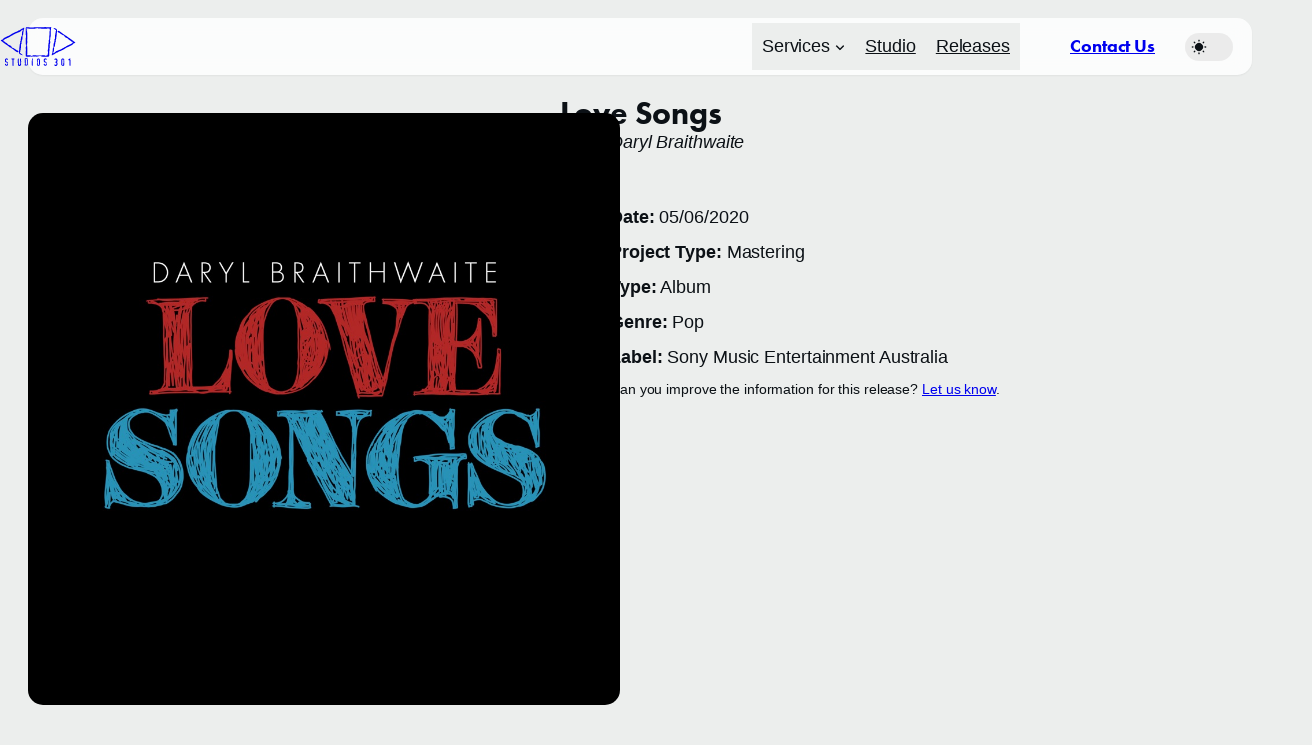

--- FILE ---
content_type: text/html; charset=UTF-8
request_url: https://studios301.com/releases/love-songs/
body_size: 37512
content:
<!DOCTYPE html>
<html lang="en-AU">
<head>
	<meta charset="UTF-8" />
<script>
var gform;gform||(document.addEventListener("gform_main_scripts_loaded",function(){gform.scriptsLoaded=!0}),document.addEventListener("gform/theme/scripts_loaded",function(){gform.themeScriptsLoaded=!0}),window.addEventListener("DOMContentLoaded",function(){gform.domLoaded=!0}),gform={domLoaded:!1,scriptsLoaded:!1,themeScriptsLoaded:!1,isFormEditor:()=>"function"==typeof InitializeEditor,callIfLoaded:function(o){return!(!gform.domLoaded||!gform.scriptsLoaded||!gform.themeScriptsLoaded&&!gform.isFormEditor()||(gform.isFormEditor()&&console.warn("The use of gform.initializeOnLoaded() is deprecated in the form editor context and will be removed in Gravity Forms 3.1."),o(),0))},initializeOnLoaded:function(o){gform.callIfLoaded(o)||(document.addEventListener("gform_main_scripts_loaded",()=>{gform.scriptsLoaded=!0,gform.callIfLoaded(o)}),document.addEventListener("gform/theme/scripts_loaded",()=>{gform.themeScriptsLoaded=!0,gform.callIfLoaded(o)}),window.addEventListener("DOMContentLoaded",()=>{gform.domLoaded=!0,gform.callIfLoaded(o)}))},hooks:{action:{},filter:{}},addAction:function(o,r,e,t){gform.addHook("action",o,r,e,t)},addFilter:function(o,r,e,t){gform.addHook("filter",o,r,e,t)},doAction:function(o){gform.doHook("action",o,arguments)},applyFilters:function(o){return gform.doHook("filter",o,arguments)},removeAction:function(o,r){gform.removeHook("action",o,r)},removeFilter:function(o,r,e){gform.removeHook("filter",o,r,e)},addHook:function(o,r,e,t,n){null==gform.hooks[o][r]&&(gform.hooks[o][r]=[]);var d=gform.hooks[o][r];null==n&&(n=r+"_"+d.length),gform.hooks[o][r].push({tag:n,callable:e,priority:t=null==t?10:t})},doHook:function(r,o,e){var t;if(e=Array.prototype.slice.call(e,1),null!=gform.hooks[r][o]&&((o=gform.hooks[r][o]).sort(function(o,r){return o.priority-r.priority}),o.forEach(function(o){"function"!=typeof(t=o.callable)&&(t=window[t]),"action"==r?t.apply(null,e):e[0]=t.apply(null,e)})),"filter"==r)return e[0]},removeHook:function(o,r,t,n){var e;null!=gform.hooks[o][r]&&(e=(e=gform.hooks[o][r]).filter(function(o,r,e){return!!(null!=n&&n!=o.tag||null!=t&&t!=o.priority)}),gform.hooks[o][r]=e)}});
</script>

	<meta name="viewport" content="width=device-width, initial-scale=1" />
	<style>img:is([sizes="auto" i], [sizes^="auto," i]) { contain-intrinsic-size: 3000px 1500px }</style>
	
<!-- The SEO Framework by Sybre Waaijer -->
<meta name="robots" content="max-snippet:-1,max-image-preview:large,max-video-preview:-1" />
<link rel="canonical" href="https://studios301.com/releases/love-songs/" />
<meta property="og:type" content="article" />
<meta property="og:locale" content="en_GB" />
<meta property="og:site_name" content="Studios 301" />
<meta property="og:title" content="Love Songs — Studios 301" />
<meta property="og:url" content="https://studios301.com/releases/love-songs/" />
<meta property="og:image" content="https://studios301.com/wp-content/uploads/2020/07/Daryl-Braithwaite-Love-Songs-Single-Cover.jpg" />
<meta property="og:image:width" content="1024" />
<meta property="og:image:height" content="1024" />
<meta property="article:published_time" content="2020-07-01" />
<meta property="article:modified_time" content="2022-01-13" />
<meta property="article:publisher" content="https://www.facebook.com/studios301" />
<meta name="twitter:card" content="summary_large_image" />
<meta name="twitter:site" content="@studios301" />
<meta name="twitter:title" content="Love Songs — Studios 301" />
<meta name="twitter:image" content="https://studios301.com/wp-content/uploads/2020/07/Daryl-Braithwaite-Love-Songs-Single-Cover.jpg" />
<meta name="google-site-verification" content="gsCwTvqY8GOj3Nz4Xqz1uCR8CHheQjjEDWtRFJCeRvU" />
<script type="application/ld+json">{"@context":"https://schema.org","@graph":[{"@type":"WebSite","@id":"https://studios301.com/#/schema/WebSite","url":"https://studios301.com/","name":"Studios 301","description":"99 Years of Music History. Ready to write yours.","inLanguage":"en-AU","potentialAction":{"@type":"SearchAction","target":{"@type":"EntryPoint","urlTemplate":"https://studios301.com/search/{search_term_string}/"},"query-input":"required name=search_term_string"},"publisher":{"@type":"Organization","@id":"https://studios301.com/#/schema/Organization","name":"Studios 301","url":"https://studios301.com/","sameAs":["https://www.facebook.com/studios301/","https://twitter.com/studios301","https://www.instagram.com/studios301/","https://www.youtube.com/channel/UCxVVdk4LO9wleC5pr4BVLIA","https://au.linkedin.com/company/studios-301","https://soundcloud.com/studios301"],"logo":{"@type":"ImageObject","url":"https://studios301.com/wp-content/uploads/2018/11/Studios-301-Logo-Main-Mono@500px.png","contentUrl":"https://studios301.com/wp-content/uploads/2018/11/Studios-301-Logo-Main-Mono@500px.png","width":500,"height":278,"contentSize":"8036"}}},{"@type":"WebPage","@id":"https://studios301.com/releases/love-songs/","url":"https://studios301.com/releases/love-songs/","name":"Love Songs — Studios 301","inLanguage":"en-AU","isPartOf":{"@id":"https://studios301.com/#/schema/WebSite"},"breadcrumb":{"@type":"BreadcrumbList","@id":"https://studios301.com/#/schema/BreadcrumbList","itemListElement":[{"@type":"ListItem","position":1,"item":"https://studios301.com/","name":"Studios 301"},{"@type":"ListItem","position":2,"item":"https://studios301.com/releases/","name":"Releases"},{"@type":"ListItem","position":3,"name":"Love Songs"}]},"potentialAction":{"@type":"ReadAction","target":"https://studios301.com/releases/love-songs/"},"datePublished":"2020-07-01","dateModified":"2022-01-13"}]}</script>
<!-- / The SEO Framework by Sybre Waaijer | 4.82ms meta | 0.30ms boot -->

<title>Love Songs — Studios 301</title>
<link rel='dns-prefetch' href='//cdn.jsdelivr.net' />
<link rel='dns-prefetch' href='//www.googletagmanager.com' />
<link rel='dns-prefetch' href='//use.typekit.net' />
<link rel='dns-prefetch' href='//cdnjs.cloudflare.com' />
<link rel="alternate" type="application/rss+xml" title="Studios 301 &raquo; Feed" href="https://studios301.com/feed/" />
<link rel="alternate" type="application/rss+xml" title="Studios 301 &raquo; Comments Feed" href="https://studios301.com/comments/feed/" />
<script>
window._wpemojiSettings = {"baseUrl":"https:\/\/s.w.org\/images\/core\/emoji\/16.0.1\/72x72\/","ext":".png","svgUrl":"https:\/\/s.w.org\/images\/core\/emoji\/16.0.1\/svg\/","svgExt":".svg","source":{"concatemoji":"https:\/\/studios301.com\/wp-includes\/js\/wp-emoji-release.min.js?ver=6.8.3"}};
/*! This file is auto-generated */
!function(s,n){var o,i,e;function c(e){try{var t={supportTests:e,timestamp:(new Date).valueOf()};sessionStorage.setItem(o,JSON.stringify(t))}catch(e){}}function p(e,t,n){e.clearRect(0,0,e.canvas.width,e.canvas.height),e.fillText(t,0,0);var t=new Uint32Array(e.getImageData(0,0,e.canvas.width,e.canvas.height).data),a=(e.clearRect(0,0,e.canvas.width,e.canvas.height),e.fillText(n,0,0),new Uint32Array(e.getImageData(0,0,e.canvas.width,e.canvas.height).data));return t.every(function(e,t){return e===a[t]})}function u(e,t){e.clearRect(0,0,e.canvas.width,e.canvas.height),e.fillText(t,0,0);for(var n=e.getImageData(16,16,1,1),a=0;a<n.data.length;a++)if(0!==n.data[a])return!1;return!0}function f(e,t,n,a){switch(t){case"flag":return n(e,"\ud83c\udff3\ufe0f\u200d\u26a7\ufe0f","\ud83c\udff3\ufe0f\u200b\u26a7\ufe0f")?!1:!n(e,"\ud83c\udde8\ud83c\uddf6","\ud83c\udde8\u200b\ud83c\uddf6")&&!n(e,"\ud83c\udff4\udb40\udc67\udb40\udc62\udb40\udc65\udb40\udc6e\udb40\udc67\udb40\udc7f","\ud83c\udff4\u200b\udb40\udc67\u200b\udb40\udc62\u200b\udb40\udc65\u200b\udb40\udc6e\u200b\udb40\udc67\u200b\udb40\udc7f");case"emoji":return!a(e,"\ud83e\udedf")}return!1}function g(e,t,n,a){var r="undefined"!=typeof WorkerGlobalScope&&self instanceof WorkerGlobalScope?new OffscreenCanvas(300,150):s.createElement("canvas"),o=r.getContext("2d",{willReadFrequently:!0}),i=(o.textBaseline="top",o.font="600 32px Arial",{});return e.forEach(function(e){i[e]=t(o,e,n,a)}),i}function t(e){var t=s.createElement("script");t.src=e,t.defer=!0,s.head.appendChild(t)}"undefined"!=typeof Promise&&(o="wpEmojiSettingsSupports",i=["flag","emoji"],n.supports={everything:!0,everythingExceptFlag:!0},e=new Promise(function(e){s.addEventListener("DOMContentLoaded",e,{once:!0})}),new Promise(function(t){var n=function(){try{var e=JSON.parse(sessionStorage.getItem(o));if("object"==typeof e&&"number"==typeof e.timestamp&&(new Date).valueOf()<e.timestamp+604800&&"object"==typeof e.supportTests)return e.supportTests}catch(e){}return null}();if(!n){if("undefined"!=typeof Worker&&"undefined"!=typeof OffscreenCanvas&&"undefined"!=typeof URL&&URL.createObjectURL&&"undefined"!=typeof Blob)try{var e="postMessage("+g.toString()+"("+[JSON.stringify(i),f.toString(),p.toString(),u.toString()].join(",")+"));",a=new Blob([e],{type:"text/javascript"}),r=new Worker(URL.createObjectURL(a),{name:"wpTestEmojiSupports"});return void(r.onmessage=function(e){c(n=e.data),r.terminate(),t(n)})}catch(e){}c(n=g(i,f,p,u))}t(n)}).then(function(e){for(var t in e)n.supports[t]=e[t],n.supports.everything=n.supports.everything&&n.supports[t],"flag"!==t&&(n.supports.everythingExceptFlag=n.supports.everythingExceptFlag&&n.supports[t]);n.supports.everythingExceptFlag=n.supports.everythingExceptFlag&&!n.supports.flag,n.DOMReady=!1,n.readyCallback=function(){n.DOMReady=!0}}).then(function(){return e}).then(function(){var e;n.supports.everything||(n.readyCallback(),(e=n.source||{}).concatemoji?t(e.concatemoji):e.wpemoji&&e.twemoji&&(t(e.twemoji),t(e.wpemoji)))}))}((window,document),window._wpemojiSettings);
</script>
<link rel='stylesheet' id='genesis-blocks-style-css-css' href='https://studios301.com/wp-content/plugins/genesis-blocks/dist/style-blocks.build.css?ver=1766216130' media='all' />
<style id='boldblocks-svg-block-style-inline-css'>
.wp-block-boldblocks-svg-block{display:flex}.wp-block-boldblocks-svg-block,.wp-block-boldblocks-svg-block *{box-sizing:border-box}.wp-block-boldblocks-svg-block :not(.use-as-button) svg{display:block;height:100%;width:100%}.wp-block-boldblocks-svg-block .is-invert svg{transform:scaleY(-1)}.wp-block-boldblocks-svg-block .is-flip svg{transform:scaleX(-1)}.wp-block-boldblocks-svg-block .is-flip.is-invert svg{transform:scale(-1)}.wp-block-boldblocks-svg-block>.wp-block-boldblocks-svg-block__inner{display:block;line-height:0}.wp-block-boldblocks-svg-block .use-as-button{align-items:center;display:flex;justify-content:center;text-decoration:none}.wp-block-boldblocks-svg-block .use-as-button.icon-right svg{order:1}.wp-block-boldblocks-svg-block .use-as-button.is-edit .button-text{line-height:1}.wp-block-boldblocks-svg-block .use-as-button svg{height:auto!important}.wp-block-boldblocks-svg-block.svg-zindex{position:relative;z-index:var(--svg--zindex)}.wp-block-boldblocks-svg-block .svg-fill-color [fill],.wp-block-boldblocks-svg-block .svg-fill-color [fill] *,.wp-block-boldblocks-svg-block .svg-fill-color svg,.wp-block-boldblocks-svg-block .svg-fill-color svg *{fill:var(--svg--fill-color)!important}.wp-block-boldblocks-svg-block .svg-stroke-color{color:var(--svg--stroke-color)}.wp-block-boldblocks-svg-block .svg-stroke-color [stroke],.wp-block-boldblocks-svg-block .svg-stroke-color [stroke] *,.wp-block-boldblocks-svg-block .svg-stroke-color svg,.wp-block-boldblocks-svg-block .svg-stroke-color svg *{stroke:var(--svg--stroke-color)!important}.wp-block-boldblocks-svg-block .svg-background-color{background:var(--svg--background-color)}.wp-block-boldblocks-svg-block .svg-text-color{color:var(--svg--text-color)}.wp-block-boldblocks-svg-block .use-as-button.svg-svg-width svg{width:var(--svg--svg-width)!important}.wp-block-boldblocks-svg-block .use-as-button.svg-gap{gap:var(--svg--gap)!important}.wp-block-boldblocks-svg-block .svg-shadow{box-shadow:var(--svg--shadow)}

.svg-b-1 > *{--svg--width:80px;}.svg-b-1 > *{--svg--padding-right:0;--svg--padding-left:0;}
.svg-b-6 > *{--svg--width:20px;}
.svg-b-7 > *{--svg--width:20px;}
.svg-b-8 > *{--svg--width:20px;}
.svg-b-9 > *{--svg--width:20px;}
.sm-svg-margin-top{margin-top:var(--svg--margin-top) !important;}.sm-svg-margin-right{margin-right:var(--svg--margin-right) !important;}.sm-svg-margin-bottom{margin-bottom:var(--svg--margin-bottom) !important;}.sm-svg-margin-left{margin-left:var(--svg--margin-left) !important;}@media(min-width:768px){.md-svg-margin-top{margin-top:var(--svg--margin-top) !important;}.md-svg-margin-right{margin-right:var(--svg--margin-right) !important;}.md-svg-margin-bottom{margin-bottom:var(--svg--margin-bottom) !important;}.md-svg-margin-left{margin-left:var(--svg--margin-left) !important;}}@media(min-width:1024px){.lg-svg-margin-top{margin-top:var(--svg--margin-top) !important;}.lg-svg-margin-right{margin-right:var(--svg--margin-right) !important;}.lg-svg-margin-bottom{margin-bottom:var(--svg--margin-bottom) !important;}.lg-svg-margin-left{margin-left:var(--svg--margin-left) !important;}}.sm-svg-justify-alignment{display: flex;justify-content:var(--svg--justify-alignment) !important;}@media(min-width:768px){.md-svg-justify-alignment{display: flex;justify-content:var(--svg--justify-alignment) !important;}}@media(min-width:1024px){.lg-svg-justify-alignment{display: flex;justify-content:var(--svg--justify-alignment) !important;}}.sm-svg-width{width:var(--svg--width) !important;}@media(min-width:768px){.md-svg-width{width:var(--svg--width) !important;}}@media(min-width:1024px){.lg-svg-width{width:var(--svg--width) !important;}}.sm-svg-height{height:var(--svg--height) !important;}@media(min-width:768px){.md-svg-height{height:var(--svg--height) !important;}}@media(min-width:1024px){.lg-svg-height{height:var(--svg--height) !important;}}.sm-svg-padding-top{padding-top:var(--svg--padding-top) !important;}.sm-svg-padding-right{padding-right:var(--svg--padding-right) !important;}.sm-svg-padding-bottom{padding-bottom:var(--svg--padding-bottom) !important;}.sm-svg-padding-left{padding-left:var(--svg--padding-left) !important;}@media(min-width:768px){.md-svg-padding-top{padding-top:var(--svg--padding-top) !important;}.md-svg-padding-right{padding-right:var(--svg--padding-right) !important;}.md-svg-padding-bottom{padding-bottom:var(--svg--padding-bottom) !important;}.md-svg-padding-left{padding-left:var(--svg--padding-left) !important;}}@media(min-width:1024px){.lg-svg-padding-top{padding-top:var(--svg--padding-top) !important;}.lg-svg-padding-right{padding-right:var(--svg--padding-right) !important;}.lg-svg-padding-bottom{padding-bottom:var(--svg--padding-bottom) !important;}.lg-svg-padding-left{padding-left:var(--svg--padding-left) !important;}}.sm-svg-border{border:var(--svg--border) !important;}@media(min-width:768px){.md-svg-border{border:var(--svg--border) !important;}}@media(min-width:1024px){.lg-svg-border{border:var(--svg--border) !important;}}.sm-svg-border-radius{border-radius: var(--svg--border-radius) !important;}@media(min-width:768px){.md-svg-border-radius{border-radius: var(--svg--border-radius) !important;}}@media(min-width:1024px){.lg-svg-border-radius{border-radius: var(--svg--border-radius) !important;}}
</style>
<style id='wp-block-navigation-link-inline-css'>
.wp-block-navigation .wp-block-navigation-item__label{overflow-wrap:break-word}.wp-block-navigation .wp-block-navigation-item__description{display:none}.link-ui-tools{border-top:1px solid #f0f0f0;padding:8px}.link-ui-block-inserter{padding-top:8px}.link-ui-block-inserter__back{margin-left:8px;text-transform:uppercase}
</style>
<link rel='stylesheet' id='wp-block-navigation-css' href='https://studios301.com/wp-includes/blocks/navigation/style.min.css?ver=6.8.3' media='all' />
<style id='wp-block-button-inline-css'>
.wp-block-button__link{align-content:center;box-sizing:border-box;cursor:pointer;display:inline-block;height:100%;text-align:center;word-break:break-word}.wp-block-button__link.aligncenter{text-align:center}.wp-block-button__link.alignright{text-align:right}:where(.wp-block-button__link){border-radius:9999px;box-shadow:none;padding:calc(.667em + 2px) calc(1.333em + 2px);text-decoration:none}.wp-block-button[style*=text-decoration] .wp-block-button__link{text-decoration:inherit}.wp-block-buttons>.wp-block-button.has-custom-width{max-width:none}.wp-block-buttons>.wp-block-button.has-custom-width .wp-block-button__link{width:100%}.wp-block-buttons>.wp-block-button.has-custom-font-size .wp-block-button__link{font-size:inherit}.wp-block-buttons>.wp-block-button.wp-block-button__width-25{width:calc(25% - var(--wp--style--block-gap, .5em)*.75)}.wp-block-buttons>.wp-block-button.wp-block-button__width-50{width:calc(50% - var(--wp--style--block-gap, .5em)*.5)}.wp-block-buttons>.wp-block-button.wp-block-button__width-75{width:calc(75% - var(--wp--style--block-gap, .5em)*.25)}.wp-block-buttons>.wp-block-button.wp-block-button__width-100{flex-basis:100%;width:100%}.wp-block-buttons.is-vertical>.wp-block-button.wp-block-button__width-25{width:25%}.wp-block-buttons.is-vertical>.wp-block-button.wp-block-button__width-50{width:50%}.wp-block-buttons.is-vertical>.wp-block-button.wp-block-button__width-75{width:75%}.wp-block-button.is-style-squared,.wp-block-button__link.wp-block-button.is-style-squared{border-radius:0}.wp-block-button.no-border-radius,.wp-block-button__link.no-border-radius{border-radius:0!important}:root :where(.wp-block-button .wp-block-button__link.is-style-outline),:root :where(.wp-block-button.is-style-outline>.wp-block-button__link){border:2px solid;padding:.667em 1.333em}:root :where(.wp-block-button .wp-block-button__link.is-style-outline:not(.has-text-color)),:root :where(.wp-block-button.is-style-outline>.wp-block-button__link:not(.has-text-color)){color:currentColor}:root :where(.wp-block-button .wp-block-button__link.is-style-outline:not(.has-background)),:root :where(.wp-block-button.is-style-outline>.wp-block-button__link:not(.has-background)){background-color:initial;background-image:none}
</style>
<style id='wp-block-buttons-inline-css'>
.wp-block-buttons{box-sizing:border-box}.wp-block-buttons.is-vertical{flex-direction:column}.wp-block-buttons.is-vertical>.wp-block-button:last-child{margin-bottom:0}.wp-block-buttons>.wp-block-button{display:inline-block;margin:0}.wp-block-buttons.is-content-justification-left{justify-content:flex-start}.wp-block-buttons.is-content-justification-left.is-vertical{align-items:flex-start}.wp-block-buttons.is-content-justification-center{justify-content:center}.wp-block-buttons.is-content-justification-center.is-vertical{align-items:center}.wp-block-buttons.is-content-justification-right{justify-content:flex-end}.wp-block-buttons.is-content-justification-right.is-vertical{align-items:flex-end}.wp-block-buttons.is-content-justification-space-between{justify-content:space-between}.wp-block-buttons.aligncenter{text-align:center}.wp-block-buttons:not(.is-content-justification-space-between,.is-content-justification-right,.is-content-justification-left,.is-content-justification-center) .wp-block-button.aligncenter{margin-left:auto;margin-right:auto;width:100%}.wp-block-buttons[style*=text-decoration] .wp-block-button,.wp-block-buttons[style*=text-decoration] .wp-block-button__link{text-decoration:inherit}.wp-block-buttons.has-custom-font-size .wp-block-button__link{font-size:inherit}.wp-block-buttons .wp-block-button__link{width:100%}.wp-block-button.aligncenter{text-align:center}
</style>
<style id='tabor-dark-mode-toggle-style-inline-css'>
.wp-block-tabor-dark-mode-toggle{--icon-size:16px}.wp-block-tabor-dark-mode-toggle.is-medium{--icon-size:18px}.wp-block-tabor-dark-mode-toggle.is-large{--icon-size:20px}.wp-block-tabor-dark-mode-toggle__label{align-items:center;display:flex;margin:0}.wp-block-tabor-dark-mode-toggle__input{clip:rect(0 0 0 0);clip-path:inset(50%);height:1px;overflow:hidden;position:absolute;white-space:nowrap;width:1px}.wp-block-tabor-dark-mode-toggle__track{align-items:center;border-radius:100px;cursor:pointer;display:flex;height:calc(var(--icon-size)*1.75);line-height:1;padding:0 calc(var(--icon-size)*.25);position:relative;transition:background-color var(--wp--custom--transition--duration,.2s) ease-out;width:calc(var(--icon-size)*2.5)}.wp-block-tabor-dark-mode-toggle__track:not(.has-background){background:hsla(0,0%,76%,.3)}.wp-block-tabor-dark-mode-toggle__track:not(.has-background):hover{background:hsla(0,0%,76%,.5)}.wp-block-tabor-dark-mode-toggle__selector{align-items:center;border-radius:100%;display:flex;height:calc(var(--icon-size)*1.25);justify-content:center;transition:transform var(--wp--custom--transition--duration,.2s) ease-out;width:calc(var(--icon-size)*1.25);will-change:transform}.wp-block-tabor-dark-mode-toggle__icon{backface-visibility:hidden;border-radius:100%;color:currentcolor;opacity:1;position:absolute}.wp-block-tabor-dark-mode-toggle__icon,.wp-block-tabor-dark-mode-toggle__icon svg{height:var(--icon-size);width:var(--icon-size)}.theme-dark .wp-block-tabor-dark-mode-toggle__input+.wp-block-tabor-dark-mode-toggle__track .wp-block-tabor-dark-mode-toggle__selector{transform:translateX(calc(var(--icon-size)*1.25))}.theme-dark .wp-block-tabor-dark-mode-toggle__icon--light,.wp-block-tabor-dark-mode-toggle__icon--dark{visibility:hidden}.theme-dark .wp-block-tabor-dark-mode-toggle__icon--dark{visibility:visible}.wp-block-tabor-dark-mode-toggle__input:focus-visible+.wp-block-tabor-dark-mode-toggle__track{outline:1px auto -webkit-focus-ring-color}

</style>
<style id='wp-block-group-inline-css'>
.wp-block-group{box-sizing:border-box}:where(.wp-block-group.wp-block-group-is-layout-constrained){position:relative}
</style>
<style id='wp-block-post-featured-image-inline-css'>
.wp-block-post-featured-image{margin-left:0;margin-right:0}.wp-block-post-featured-image a{display:block;height:100%}.wp-block-post-featured-image :where(img){box-sizing:border-box;height:auto;max-width:100%;vertical-align:bottom;width:100%}.wp-block-post-featured-image.alignfull img,.wp-block-post-featured-image.alignwide img{width:100%}.wp-block-post-featured-image .wp-block-post-featured-image__overlay.has-background-dim{background-color:#000;inset:0;position:absolute}.wp-block-post-featured-image{position:relative}.wp-block-post-featured-image .wp-block-post-featured-image__overlay.has-background-gradient{background-color:initial}.wp-block-post-featured-image .wp-block-post-featured-image__overlay.has-background-dim-0{opacity:0}.wp-block-post-featured-image .wp-block-post-featured-image__overlay.has-background-dim-10{opacity:.1}.wp-block-post-featured-image .wp-block-post-featured-image__overlay.has-background-dim-20{opacity:.2}.wp-block-post-featured-image .wp-block-post-featured-image__overlay.has-background-dim-30{opacity:.3}.wp-block-post-featured-image .wp-block-post-featured-image__overlay.has-background-dim-40{opacity:.4}.wp-block-post-featured-image .wp-block-post-featured-image__overlay.has-background-dim-50{opacity:.5}.wp-block-post-featured-image .wp-block-post-featured-image__overlay.has-background-dim-60{opacity:.6}.wp-block-post-featured-image .wp-block-post-featured-image__overlay.has-background-dim-70{opacity:.7}.wp-block-post-featured-image .wp-block-post-featured-image__overlay.has-background-dim-80{opacity:.8}.wp-block-post-featured-image .wp-block-post-featured-image__overlay.has-background-dim-90{opacity:.9}.wp-block-post-featured-image .wp-block-post-featured-image__overlay.has-background-dim-100{opacity:1}.wp-block-post-featured-image:where(.alignleft,.alignright){width:100%}
</style>
<style id='wp-block-post-title-inline-css'>
.wp-block-post-title{box-sizing:border-box;word-break:break-word}.wp-block-post-title :where(a){display:inline-block;font-family:inherit;font-size:inherit;font-style:inherit;font-weight:inherit;letter-spacing:inherit;line-height:inherit;text-decoration:inherit}
</style>
<style id='wp-block-paragraph-inline-css'>
.is-small-text{font-size:.875em}.is-regular-text{font-size:1em}.is-large-text{font-size:2.25em}.is-larger-text{font-size:3em}.has-drop-cap:not(:focus):first-letter{float:left;font-size:8.4em;font-style:normal;font-weight:100;line-height:.68;margin:.05em .1em 0 0;text-transform:uppercase}body.rtl .has-drop-cap:not(:focus):first-letter{float:none;margin-left:.1em}p.has-drop-cap.has-background{overflow:hidden}:root :where(p.has-background){padding:1.25em 2.375em}:where(p.has-text-color:not(.has-link-color)) a{color:inherit}p.has-text-align-left[style*="writing-mode:vertical-lr"],p.has-text-align-right[style*="writing-mode:vertical-rl"]{rotate:180deg}
</style>
<style id='wp-block-post-content-inline-css'>
.wp-block-post-content{display:flow-root}
</style>
<style id='wp-block-columns-inline-css'>
.wp-block-columns{align-items:normal!important;box-sizing:border-box;display:flex;flex-wrap:wrap!important}@media (min-width:782px){.wp-block-columns{flex-wrap:nowrap!important}}.wp-block-columns.are-vertically-aligned-top{align-items:flex-start}.wp-block-columns.are-vertically-aligned-center{align-items:center}.wp-block-columns.are-vertically-aligned-bottom{align-items:flex-end}@media (max-width:781px){.wp-block-columns:not(.is-not-stacked-on-mobile)>.wp-block-column{flex-basis:100%!important}}@media (min-width:782px){.wp-block-columns:not(.is-not-stacked-on-mobile)>.wp-block-column{flex-basis:0;flex-grow:1}.wp-block-columns:not(.is-not-stacked-on-mobile)>.wp-block-column[style*=flex-basis]{flex-grow:0}}.wp-block-columns.is-not-stacked-on-mobile{flex-wrap:nowrap!important}.wp-block-columns.is-not-stacked-on-mobile>.wp-block-column{flex-basis:0;flex-grow:1}.wp-block-columns.is-not-stacked-on-mobile>.wp-block-column[style*=flex-basis]{flex-grow:0}:where(.wp-block-columns){margin-bottom:1.75em}:where(.wp-block-columns.has-background){padding:1.25em 2.375em}.wp-block-column{flex-grow:1;min-width:0;overflow-wrap:break-word;word-break:break-word}.wp-block-column.is-vertically-aligned-top{align-self:flex-start}.wp-block-column.is-vertically-aligned-center{align-self:center}.wp-block-column.is-vertically-aligned-bottom{align-self:flex-end}.wp-block-column.is-vertically-aligned-stretch{align-self:stretch}.wp-block-column.is-vertically-aligned-bottom,.wp-block-column.is-vertically-aligned-center,.wp-block-column.is-vertically-aligned-top{width:100%}
</style>
<style id='wp-block-heading-inline-css'>
h1.has-background,h2.has-background,h3.has-background,h4.has-background,h5.has-background,h6.has-background{padding:1.25em 2.375em}h1.has-text-align-left[style*=writing-mode]:where([style*=vertical-lr]),h1.has-text-align-right[style*=writing-mode]:where([style*=vertical-rl]),h2.has-text-align-left[style*=writing-mode]:where([style*=vertical-lr]),h2.has-text-align-right[style*=writing-mode]:where([style*=vertical-rl]),h3.has-text-align-left[style*=writing-mode]:where([style*=vertical-lr]),h3.has-text-align-right[style*=writing-mode]:where([style*=vertical-rl]),h4.has-text-align-left[style*=writing-mode]:where([style*=vertical-lr]),h4.has-text-align-right[style*=writing-mode]:where([style*=vertical-rl]),h5.has-text-align-left[style*=writing-mode]:where([style*=vertical-lr]),h5.has-text-align-right[style*=writing-mode]:where([style*=vertical-rl]),h6.has-text-align-left[style*=writing-mode]:where([style*=vertical-lr]),h6.has-text-align-right[style*=writing-mode]:where([style*=vertical-rl]){rotate:180deg}
</style>
<style id='wp-block-list-inline-css'>
ol,ul{box-sizing:border-box}:root :where(.wp-block-list.has-background){padding:1.25em 2.375em}

				ul.is-style-checkmark-list {
					list-style-type: "\2713";
				}

				ul.is-style-checkmark-list li {
					padding-inline-start: 1ch;
				}
</style>
<style id='wp-block-spacer-inline-css'>
.wp-block-spacer{clear:both}
</style>
<link rel='stylesheet' id='wp-block-social-links-css' href='https://studios301.com/wp-includes/blocks/social-links/style.min.css?ver=6.8.3' media='all' />
<link rel='stylesheet' id='gform_apc_theme-css' href='https://studios301.com/wp-content/plugins/gravityformsadvancedpostcreation/assets/css/dist/theme.min.css?ver=1.6.1' media='all' />
<link rel='stylesheet' id='gwreadonly-css' href='https://studios301.com/wp-content/plugins/gwreadonly/css/gwreadonly.css?ver=1.9.29' media='all' />
<link rel='stylesheet' id='gravity_forms_theme_reset-css' href='https://studios301.com/wp-content/plugins/gravityforms/assets/css/dist/gravity-forms-theme-reset.min.css?ver=2.9.25' media='all' />
<link rel='stylesheet' id='gravity_forms_theme_foundation-css' href='https://studios301.com/wp-content/plugins/gravityforms/assets/css/dist/gravity-forms-theme-foundation.min.css?ver=2.9.25' media='all' />
<link rel='stylesheet' id='gravity_forms_theme_framework-css' href='https://studios301.com/wp-content/plugins/gravityforms/assets/css/dist/gravity-forms-theme-framework.min.css?ver=2.9.25' media='all' />
<link rel='stylesheet' id='gravity_forms_orbital_theme-css' href='https://studios301.com/wp-content/plugins/gravityforms/assets/css/dist/gravity-forms-orbital-theme.min.css?ver=2.9.25' media='all' />
<link rel='stylesheet' id='wp-block-cover-css' href='https://studios301.com/wp-includes/blocks/cover/style.min.css?ver=6.8.3' media='all' />
<style id='wp-emoji-styles-inline-css'>

	img.wp-smiley, img.emoji {
		display: inline !important;
		border: none !important;
		box-shadow: none !important;
		height: 1em !important;
		width: 1em !important;
		margin: 0 0.07em !important;
		vertical-align: -0.1em !important;
		background: none !important;
		padding: 0 !important;
	}
</style>
<style id='wp-block-library-inline-css'>
:root{--wp-admin-theme-color:#007cba;--wp-admin-theme-color--rgb:0,124,186;--wp-admin-theme-color-darker-10:#006ba1;--wp-admin-theme-color-darker-10--rgb:0,107,161;--wp-admin-theme-color-darker-20:#005a87;--wp-admin-theme-color-darker-20--rgb:0,90,135;--wp-admin-border-width-focus:2px;--wp-block-synced-color:#7a00df;--wp-block-synced-color--rgb:122,0,223;--wp-bound-block-color:var(--wp-block-synced-color)}@media (min-resolution:192dpi){:root{--wp-admin-border-width-focus:1.5px}}.wp-element-button{cursor:pointer}:root{--wp--preset--font-size--normal:16px;--wp--preset--font-size--huge:42px}:root .has-very-light-gray-background-color{background-color:#eee}:root .has-very-dark-gray-background-color{background-color:#313131}:root .has-very-light-gray-color{color:#eee}:root .has-very-dark-gray-color{color:#313131}:root .has-vivid-green-cyan-to-vivid-cyan-blue-gradient-background{background:linear-gradient(135deg,#00d084,#0693e3)}:root .has-purple-crush-gradient-background{background:linear-gradient(135deg,#34e2e4,#4721fb 50%,#ab1dfe)}:root .has-hazy-dawn-gradient-background{background:linear-gradient(135deg,#faaca8,#dad0ec)}:root .has-subdued-olive-gradient-background{background:linear-gradient(135deg,#fafae1,#67a671)}:root .has-atomic-cream-gradient-background{background:linear-gradient(135deg,#fdd79a,#004a59)}:root .has-nightshade-gradient-background{background:linear-gradient(135deg,#330968,#31cdcf)}:root .has-midnight-gradient-background{background:linear-gradient(135deg,#020381,#2874fc)}.has-regular-font-size{font-size:1em}.has-larger-font-size{font-size:2.625em}.has-normal-font-size{font-size:var(--wp--preset--font-size--normal)}.has-huge-font-size{font-size:var(--wp--preset--font-size--huge)}.has-text-align-center{text-align:center}.has-text-align-left{text-align:left}.has-text-align-right{text-align:right}#end-resizable-editor-section{display:none}.aligncenter{clear:both}.items-justified-left{justify-content:flex-start}.items-justified-center{justify-content:center}.items-justified-right{justify-content:flex-end}.items-justified-space-between{justify-content:space-between}.screen-reader-text{border:0;clip-path:inset(50%);height:1px;margin:-1px;overflow:hidden;padding:0;position:absolute;width:1px;word-wrap:normal!important}.screen-reader-text:focus{background-color:#ddd;clip-path:none;color:#444;display:block;font-size:1em;height:auto;left:5px;line-height:normal;padding:15px 23px 14px;text-decoration:none;top:5px;width:auto;z-index:100000}html :where(.has-border-color){border-style:solid}html :where([style*=border-top-color]){border-top-style:solid}html :where([style*=border-right-color]){border-right-style:solid}html :where([style*=border-bottom-color]){border-bottom-style:solid}html :where([style*=border-left-color]){border-left-style:solid}html :where([style*=border-width]){border-style:solid}html :where([style*=border-top-width]){border-top-style:solid}html :where([style*=border-right-width]){border-right-style:solid}html :where([style*=border-bottom-width]){border-bottom-style:solid}html :where([style*=border-left-width]){border-left-style:solid}html :where(img[class*=wp-image-]){height:auto;max-width:100%}:where(figure){margin:0 0 1em}html :where(.is-position-sticky){--wp-admin--admin-bar--position-offset:var(--wp-admin--admin-bar--height,0px)}@media screen and (max-width:600px){html :where(.is-position-sticky){--wp-admin--admin-bar--position-offset:0px}}
</style>
<style id='global-styles-inline-css'>
:root{--wp--preset--aspect-ratio--square: 1;--wp--preset--aspect-ratio--4-3: 4/3;--wp--preset--aspect-ratio--3-4: 3/4;--wp--preset--aspect-ratio--3-2: 3/2;--wp--preset--aspect-ratio--2-3: 2/3;--wp--preset--aspect-ratio--16-9: 16/9;--wp--preset--aspect-ratio--9-16: 9/16;--wp--preset--color--black: #000000;--wp--preset--color--cyan-bluish-gray: #abb8c3;--wp--preset--color--white: #ffffff;--wp--preset--color--pale-pink: #f78da7;--wp--preset--color--vivid-red: #cf2e2e;--wp--preset--color--luminous-vivid-orange: #ff6900;--wp--preset--color--luminous-vivid-amber: #fcb900;--wp--preset--color--light-green-cyan: #7bdcb5;--wp--preset--color--vivid-green-cyan: #00d084;--wp--preset--color--pale-cyan-blue: #8ed1fc;--wp--preset--color--vivid-cyan-blue: #0693e3;--wp--preset--color--vivid-purple: #9b51e0;--wp--preset--color--base: #eceeed;--wp--preset--color--base-2: #f4f5f5;--wp--preset--color--contrast: #0c1116;--wp--preset--color--contrast-2: #131b24;--wp--preset--color--accent-1: #29387E;--wp--preset--color--accent-2: #BFA96D;--wp--preset--color--recording: #444730;--wp--preset--color--vocal: #bc7f2d;--wp--preset--color--mixing: #37445f;--wp--preset--color--mastering: #395d55;--wp--preset--color--digitisation: #50395d;--wp--preset--color--atmos: #5e394f;--wp--preset--color--distribution: #714733;--wp--preset--color--maintenance: #cbb97a;--wp--preset--color--white-transparent: rgba(255, 255, 255, 0.8);--wp--preset--color--black-transparent: rgba(0, 0, 0, 0.8);--wp--preset--gradient--vivid-cyan-blue-to-vivid-purple: linear-gradient(135deg,rgba(6,147,227,1) 0%,rgb(155,81,224) 100%);--wp--preset--gradient--light-green-cyan-to-vivid-green-cyan: linear-gradient(135deg,rgb(122,220,180) 0%,rgb(0,208,130) 100%);--wp--preset--gradient--luminous-vivid-amber-to-luminous-vivid-orange: linear-gradient(135deg,rgba(252,185,0,1) 0%,rgba(255,105,0,1) 100%);--wp--preset--gradient--luminous-vivid-orange-to-vivid-red: linear-gradient(135deg,rgba(255,105,0,1) 0%,rgb(207,46,46) 100%);--wp--preset--gradient--very-light-gray-to-cyan-bluish-gray: linear-gradient(135deg,rgb(238,238,238) 0%,rgb(169,184,195) 100%);--wp--preset--gradient--cool-to-warm-spectrum: linear-gradient(135deg,rgb(74,234,220) 0%,rgb(151,120,209) 20%,rgb(207,42,186) 40%,rgb(238,44,130) 60%,rgb(251,105,98) 80%,rgb(254,248,76) 100%);--wp--preset--gradient--blush-light-purple: linear-gradient(135deg,rgb(255,206,236) 0%,rgb(152,150,240) 100%);--wp--preset--gradient--blush-bordeaux: linear-gradient(135deg,rgb(254,205,165) 0%,rgb(254,45,45) 50%,rgb(107,0,62) 100%);--wp--preset--gradient--luminous-dusk: linear-gradient(135deg,rgb(255,203,112) 0%,rgb(199,81,192) 50%,rgb(65,88,208) 100%);--wp--preset--gradient--pale-ocean: linear-gradient(135deg,rgb(255,245,203) 0%,rgb(182,227,212) 50%,rgb(51,167,181) 100%);--wp--preset--gradient--electric-grass: linear-gradient(135deg,rgb(202,248,128) 0%,rgb(113,206,126) 100%);--wp--preset--gradient--midnight: linear-gradient(135deg,rgb(2,3,129) 0%,rgb(40,116,252) 100%);--wp--preset--gradient--recording: linear-gradient(36deg, #444730 0%, #6e7454 100%);--wp--preset--gradient--vocal: linear-gradient(36deg, #bc7f2d 0%, #e5a956 100%);--wp--preset--gradient--mixing: linear-gradient(36deg, #37445f 0%, #5c6a84 100%);--wp--preset--gradient--mastering: linear-gradient(36deg, #395d55 0%, #5d897d 100%);--wp--preset--gradient--digitisation: linear-gradient(36deg, #50395d 0%, #7a5d87 100%);--wp--preset--gradient--atmos: linear-gradient(36deg, #5e394f 0%, #885f77 100%);--wp--preset--gradient--maintenance: linear-gradient(36deg, #80744d 0%, #cbb97a 100%);--wp--preset--font-size--small: 0.875rem;--wp--preset--font-size--medium: clamp(1rem, 1rem + ((1vw - 0.2rem) * 0.208), 1.125rem);--wp--preset--font-size--large: clamp(1.125rem, 1.125rem + ((1vw - 0.2rem) * 0.417), 1.375rem);--wp--preset--font-size--x-large: clamp(1.75rem, 1.75rem + ((1vw - 0.2rem) * 0.417), 2rem);--wp--preset--font-size--x-small: 0.75rem;--wp--preset--font-size--xx-large: clamp(2.15rem, 2.15rem + ((1vw - 0.2rem) * 1.417), 3rem);--wp--preset--font-family--system-fonts: -apple-system,BlinkMacSystemFont,Segoe UI,Roboto,Oxygen-Sans,Ubuntu,Cantarell,Helvetica Neue,sans-serif;--wp--preset--font-family--futura-std: "Futura Std";--wp--preset--spacing--20: 10px;--wp--preset--spacing--30: 20px;--wp--preset--spacing--40: 30px;--wp--preset--spacing--50: clamp(30px, 5vw, 50px);--wp--preset--spacing--60: clamp(30px, 7vw, 70px);--wp--preset--spacing--70: clamp(50px, 7vw, 90px);--wp--preset--spacing--80: clamp(70px, 10vw, 140px);--wp--preset--shadow--natural: 6px 6px 9px rgba(0, 0, 0, 0.2);--wp--preset--shadow--deep: 12px 12px 50px rgba(0, 0, 0, 0.4);--wp--preset--shadow--sharp: 6px 6px 0px rgba(0, 0, 0, 0.2);--wp--preset--shadow--outlined: 6px 6px 0px -3px rgba(255, 255, 255, 1), 6px 6px rgba(0, 0, 0, 1);--wp--preset--shadow--crisp: 6px 6px 0px rgba(0, 0, 0, 1);--wp--preset--shadow--normal: 0 2px 4px rgba(0, 0, 0, 0.1);--wp--preset--shadow--broad: 0 4px 12px rgba(0, 0, 0, 0.15);--wp--preset--shadow--subtle: 0 1px 2px rgba(0, 0, 0, 0.05);--wp--preset--shadow--hard-up: 0 -2px 2px rgba(0, 0, 0, 0.1);--wp--preset--shadow--hard-down: 0 2px 2px rgba(0, 0, 0, 0.1);}:root { --wp--style--global--content-size: 1080px;--wp--style--global--wide-size: 1280px; }:where(body) { margin: 0; }.wp-site-blocks { padding-top: var(--wp--style--root--padding-top); padding-bottom: var(--wp--style--root--padding-bottom); }.has-global-padding { padding-right: var(--wp--style--root--padding-right); padding-left: var(--wp--style--root--padding-left); }.has-global-padding > .alignfull { margin-right: calc(var(--wp--style--root--padding-right) * -1); margin-left: calc(var(--wp--style--root--padding-left) * -1); }.has-global-padding :where(:not(.alignfull.is-layout-flow) > .has-global-padding:not(.wp-block-block, .alignfull)) { padding-right: 0; padding-left: 0; }.has-global-padding :where(:not(.alignfull.is-layout-flow) > .has-global-padding:not(.wp-block-block, .alignfull)) > .alignfull { margin-left: 0; margin-right: 0; }.wp-site-blocks > .alignleft { float: left; margin-right: 2em; }.wp-site-blocks > .alignright { float: right; margin-left: 2em; }.wp-site-blocks > .aligncenter { justify-content: center; margin-left: auto; margin-right: auto; }:where(.wp-site-blocks) > * { margin-block-start: 1.2rem; margin-block-end: 0; }:where(.wp-site-blocks) > :first-child { margin-block-start: 0; }:where(.wp-site-blocks) > :last-child { margin-block-end: 0; }:root { --wp--style--block-gap: 1.2rem; }:root :where(.is-layout-flow) > :first-child{margin-block-start: 0;}:root :where(.is-layout-flow) > :last-child{margin-block-end: 0;}:root :where(.is-layout-flow) > *{margin-block-start: 1.2rem;margin-block-end: 0;}:root :where(.is-layout-constrained) > :first-child{margin-block-start: 0;}:root :where(.is-layout-constrained) > :last-child{margin-block-end: 0;}:root :where(.is-layout-constrained) > *{margin-block-start: 1.2rem;margin-block-end: 0;}:root :where(.is-layout-flex){gap: 1.2rem;}:root :where(.is-layout-grid){gap: 1.2rem;}.is-layout-flow > .alignleft{float: left;margin-inline-start: 0;margin-inline-end: 2em;}.is-layout-flow > .alignright{float: right;margin-inline-start: 2em;margin-inline-end: 0;}.is-layout-flow > .aligncenter{margin-left: auto !important;margin-right: auto !important;}.is-layout-constrained > .alignleft{float: left;margin-inline-start: 0;margin-inline-end: 2em;}.is-layout-constrained > .alignright{float: right;margin-inline-start: 2em;margin-inline-end: 0;}.is-layout-constrained > .aligncenter{margin-left: auto !important;margin-right: auto !important;}.is-layout-constrained > :where(:not(.alignleft):not(.alignright):not(.alignfull)){max-width: var(--wp--style--global--content-size);margin-left: auto !important;margin-right: auto !important;}.is-layout-constrained > .alignwide{max-width: var(--wp--style--global--wide-size);}body .is-layout-flex{display: flex;}.is-layout-flex{flex-wrap: wrap;align-items: center;}.is-layout-flex > :is(*, div){margin: 0;}body .is-layout-grid{display: grid;}.is-layout-grid > :is(*, div){margin: 0;}body{background-color: var(--wp--preset--color--base);color: var(--wp--preset--color--contrast);font-family: var(--wp--preset--font-family--system-fonts);font-size: var(--wp--preset--font-size--medium);font-style: normal;font-weight: 400;letter-spacing: -0.1px;line-height: 1.4;--wp--style--root--padding-top: 0px;--wp--style--root--padding-right: var(--wp--preset--spacing--30);--wp--style--root--padding-bottom: 0px;--wp--style--root--padding-left: var(--wp--preset--spacing--30);}a:where(:not(.wp-element-button)){color: currentColor;font-family: var(--wp--preset--font-family--system-fonts);text-decoration: underline;}:root :where(a:where(:not(.wp-element-button)):hover){text-decoration: none;}h1, h2, h3, h4, h5, h6{font-family: var(--wp--preset--font-family--futura-std);font-style: normal;font-weight: 700;letter-spacing: -0.1px;line-height: 1.125;}h1{font-size: var(--wp--preset--font-size--xx-large);}h2{font-size: var(--wp--preset--font-size--x-large);}h3{font-size: var(--wp--preset--font-size--large);}h4{font-size: var(--wp--preset--font-size--medium);}h5{font-size: var(--wp--preset--font-size--small);letter-spacing: 0.5px;}h6{font-size: var(--wp--preset--font-size--small);font-weight: 700;letter-spacing: 1.4px;text-transform: uppercase;}:root :where(.wp-element-button, .wp-block-button__link){background-color: var(--wp--preset--color--contrast);border-width: 0;color: var(--wp--preset--color--base);font-family: var(--wp--preset--font-family--futura-std);font-size: var(--wp--preset--font-size--medium);font-style: normal;font-weight: 400;line-height: inherit;padding-top: 1rem;padding-right: 2.25rem;padding-bottom: 1rem;padding-left: 2.25rem;text-decoration: none;}:root :where(.wp-element-button:hover, .wp-block-button__link:hover){background-color: color-mix(in srgb, var(--wp--preset--color--contrast) 85%, transparent);border-color: transparent;color: var(--wp--preset--color--base);}:root :where(.wp-element-button:focus, .wp-block-button__link:focus){outline-color: var(--wp--preset--color--accent-4);outline-offset: 2px;}:root :where(.wp-element-caption, .wp-block-audio figcaption, .wp-block-embed figcaption, .wp-block-gallery figcaption, .wp-block-image figcaption, .wp-block-table figcaption, .wp-block-video figcaption){font-family: var(--wp--preset--font-family--system-fonts);font-size: var(--wp--preset--font-size--small);line-height: 1.4;}.has-black-color{color: var(--wp--preset--color--black) !important;}.has-cyan-bluish-gray-color{color: var(--wp--preset--color--cyan-bluish-gray) !important;}.has-white-color{color: var(--wp--preset--color--white) !important;}.has-pale-pink-color{color: var(--wp--preset--color--pale-pink) !important;}.has-vivid-red-color{color: var(--wp--preset--color--vivid-red) !important;}.has-luminous-vivid-orange-color{color: var(--wp--preset--color--luminous-vivid-orange) !important;}.has-luminous-vivid-amber-color{color: var(--wp--preset--color--luminous-vivid-amber) !important;}.has-light-green-cyan-color{color: var(--wp--preset--color--light-green-cyan) !important;}.has-vivid-green-cyan-color{color: var(--wp--preset--color--vivid-green-cyan) !important;}.has-pale-cyan-blue-color{color: var(--wp--preset--color--pale-cyan-blue) !important;}.has-vivid-cyan-blue-color{color: var(--wp--preset--color--vivid-cyan-blue) !important;}.has-vivid-purple-color{color: var(--wp--preset--color--vivid-purple) !important;}.has-base-color{color: var(--wp--preset--color--base) !important;}.has-base-2-color{color: var(--wp--preset--color--base-2) !important;}.has-contrast-color{color: var(--wp--preset--color--contrast) !important;}.has-contrast-2-color{color: var(--wp--preset--color--contrast-2) !important;}.has-accent-1-color{color: var(--wp--preset--color--accent-1) !important;}.has-accent-2-color{color: var(--wp--preset--color--accent-2) !important;}.has-recording-color{color: var(--wp--preset--color--recording) !important;}.has-vocal-color{color: var(--wp--preset--color--vocal) !important;}.has-mixing-color{color: var(--wp--preset--color--mixing) !important;}.has-mastering-color{color: var(--wp--preset--color--mastering) !important;}.has-digitisation-color{color: var(--wp--preset--color--digitisation) !important;}.has-atmos-color{color: var(--wp--preset--color--atmos) !important;}.has-distribution-color{color: var(--wp--preset--color--distribution) !important;}.has-maintenance-color{color: var(--wp--preset--color--maintenance) !important;}.has-white-transparent-color{color: var(--wp--preset--color--white-transparent) !important;}.has-black-transparent-color{color: var(--wp--preset--color--black-transparent) !important;}.has-black-background-color{background-color: var(--wp--preset--color--black) !important;}.has-cyan-bluish-gray-background-color{background-color: var(--wp--preset--color--cyan-bluish-gray) !important;}.has-white-background-color{background-color: var(--wp--preset--color--white) !important;}.has-pale-pink-background-color{background-color: var(--wp--preset--color--pale-pink) !important;}.has-vivid-red-background-color{background-color: var(--wp--preset--color--vivid-red) !important;}.has-luminous-vivid-orange-background-color{background-color: var(--wp--preset--color--luminous-vivid-orange) !important;}.has-luminous-vivid-amber-background-color{background-color: var(--wp--preset--color--luminous-vivid-amber) !important;}.has-light-green-cyan-background-color{background-color: var(--wp--preset--color--light-green-cyan) !important;}.has-vivid-green-cyan-background-color{background-color: var(--wp--preset--color--vivid-green-cyan) !important;}.has-pale-cyan-blue-background-color{background-color: var(--wp--preset--color--pale-cyan-blue) !important;}.has-vivid-cyan-blue-background-color{background-color: var(--wp--preset--color--vivid-cyan-blue) !important;}.has-vivid-purple-background-color{background-color: var(--wp--preset--color--vivid-purple) !important;}.has-base-background-color{background-color: var(--wp--preset--color--base) !important;}.has-base-2-background-color{background-color: var(--wp--preset--color--base-2) !important;}.has-contrast-background-color{background-color: var(--wp--preset--color--contrast) !important;}.has-contrast-2-background-color{background-color: var(--wp--preset--color--contrast-2) !important;}.has-accent-1-background-color{background-color: var(--wp--preset--color--accent-1) !important;}.has-accent-2-background-color{background-color: var(--wp--preset--color--accent-2) !important;}.has-recording-background-color{background-color: var(--wp--preset--color--recording) !important;}.has-vocal-background-color{background-color: var(--wp--preset--color--vocal) !important;}.has-mixing-background-color{background-color: var(--wp--preset--color--mixing) !important;}.has-mastering-background-color{background-color: var(--wp--preset--color--mastering) !important;}.has-digitisation-background-color{background-color: var(--wp--preset--color--digitisation) !important;}.has-atmos-background-color{background-color: var(--wp--preset--color--atmos) !important;}.has-distribution-background-color{background-color: var(--wp--preset--color--distribution) !important;}.has-maintenance-background-color{background-color: var(--wp--preset--color--maintenance) !important;}.has-white-transparent-background-color{background-color: var(--wp--preset--color--white-transparent) !important;}.has-black-transparent-background-color{background-color: var(--wp--preset--color--black-transparent) !important;}.has-black-border-color{border-color: var(--wp--preset--color--black) !important;}.has-cyan-bluish-gray-border-color{border-color: var(--wp--preset--color--cyan-bluish-gray) !important;}.has-white-border-color{border-color: var(--wp--preset--color--white) !important;}.has-pale-pink-border-color{border-color: var(--wp--preset--color--pale-pink) !important;}.has-vivid-red-border-color{border-color: var(--wp--preset--color--vivid-red) !important;}.has-luminous-vivid-orange-border-color{border-color: var(--wp--preset--color--luminous-vivid-orange) !important;}.has-luminous-vivid-amber-border-color{border-color: var(--wp--preset--color--luminous-vivid-amber) !important;}.has-light-green-cyan-border-color{border-color: var(--wp--preset--color--light-green-cyan) !important;}.has-vivid-green-cyan-border-color{border-color: var(--wp--preset--color--vivid-green-cyan) !important;}.has-pale-cyan-blue-border-color{border-color: var(--wp--preset--color--pale-cyan-blue) !important;}.has-vivid-cyan-blue-border-color{border-color: var(--wp--preset--color--vivid-cyan-blue) !important;}.has-vivid-purple-border-color{border-color: var(--wp--preset--color--vivid-purple) !important;}.has-base-border-color{border-color: var(--wp--preset--color--base) !important;}.has-base-2-border-color{border-color: var(--wp--preset--color--base-2) !important;}.has-contrast-border-color{border-color: var(--wp--preset--color--contrast) !important;}.has-contrast-2-border-color{border-color: var(--wp--preset--color--contrast-2) !important;}.has-accent-1-border-color{border-color: var(--wp--preset--color--accent-1) !important;}.has-accent-2-border-color{border-color: var(--wp--preset--color--accent-2) !important;}.has-recording-border-color{border-color: var(--wp--preset--color--recording) !important;}.has-vocal-border-color{border-color: var(--wp--preset--color--vocal) !important;}.has-mixing-border-color{border-color: var(--wp--preset--color--mixing) !important;}.has-mastering-border-color{border-color: var(--wp--preset--color--mastering) !important;}.has-digitisation-border-color{border-color: var(--wp--preset--color--digitisation) !important;}.has-atmos-border-color{border-color: var(--wp--preset--color--atmos) !important;}.has-distribution-border-color{border-color: var(--wp--preset--color--distribution) !important;}.has-maintenance-border-color{border-color: var(--wp--preset--color--maintenance) !important;}.has-white-transparent-border-color{border-color: var(--wp--preset--color--white-transparent) !important;}.has-black-transparent-border-color{border-color: var(--wp--preset--color--black-transparent) !important;}.has-vivid-cyan-blue-to-vivid-purple-gradient-background{background: var(--wp--preset--gradient--vivid-cyan-blue-to-vivid-purple) !important;}.has-light-green-cyan-to-vivid-green-cyan-gradient-background{background: var(--wp--preset--gradient--light-green-cyan-to-vivid-green-cyan) !important;}.has-luminous-vivid-amber-to-luminous-vivid-orange-gradient-background{background: var(--wp--preset--gradient--luminous-vivid-amber-to-luminous-vivid-orange) !important;}.has-luminous-vivid-orange-to-vivid-red-gradient-background{background: var(--wp--preset--gradient--luminous-vivid-orange-to-vivid-red) !important;}.has-very-light-gray-to-cyan-bluish-gray-gradient-background{background: var(--wp--preset--gradient--very-light-gray-to-cyan-bluish-gray) !important;}.has-cool-to-warm-spectrum-gradient-background{background: var(--wp--preset--gradient--cool-to-warm-spectrum) !important;}.has-blush-light-purple-gradient-background{background: var(--wp--preset--gradient--blush-light-purple) !important;}.has-blush-bordeaux-gradient-background{background: var(--wp--preset--gradient--blush-bordeaux) !important;}.has-luminous-dusk-gradient-background{background: var(--wp--preset--gradient--luminous-dusk) !important;}.has-pale-ocean-gradient-background{background: var(--wp--preset--gradient--pale-ocean) !important;}.has-electric-grass-gradient-background{background: var(--wp--preset--gradient--electric-grass) !important;}.has-midnight-gradient-background{background: var(--wp--preset--gradient--midnight) !important;}.has-recording-gradient-background{background: var(--wp--preset--gradient--recording) !important;}.has-vocal-gradient-background{background: var(--wp--preset--gradient--vocal) !important;}.has-mixing-gradient-background{background: var(--wp--preset--gradient--mixing) !important;}.has-mastering-gradient-background{background: var(--wp--preset--gradient--mastering) !important;}.has-digitisation-gradient-background{background: var(--wp--preset--gradient--digitisation) !important;}.has-atmos-gradient-background{background: var(--wp--preset--gradient--atmos) !important;}.has-maintenance-gradient-background{background: var(--wp--preset--gradient--maintenance) !important;}.has-small-font-size{font-size: var(--wp--preset--font-size--small) !important;}.has-medium-font-size{font-size: var(--wp--preset--font-size--medium) !important;}.has-large-font-size{font-size: var(--wp--preset--font-size--large) !important;}.has-x-large-font-size{font-size: var(--wp--preset--font-size--x-large) !important;}.has-x-small-font-size{font-size: var(--wp--preset--font-size--x-small) !important;}.has-xx-large-font-size{font-size: var(--wp--preset--font-size--xx-large) !important;}.has-system-fonts-font-family{font-family: var(--wp--preset--font-family--system-fonts) !important;}.has-futura-std-font-family{font-family: var(--wp--preset--font-family--futura-std) !important;}
:root :where(.wp-block-columns-is-layout-flow) > :first-child{margin-block-start: 0;}:root :where(.wp-block-columns-is-layout-flow) > :last-child{margin-block-end: 0;}:root :where(.wp-block-columns-is-layout-flow) > *{margin-block-start: var(--wp--preset--spacing--50);margin-block-end: 0;}:root :where(.wp-block-columns-is-layout-constrained) > :first-child{margin-block-start: 0;}:root :where(.wp-block-columns-is-layout-constrained) > :last-child{margin-block-end: 0;}:root :where(.wp-block-columns-is-layout-constrained) > *{margin-block-start: var(--wp--preset--spacing--50);margin-block-end: 0;}:root :where(.wp-block-columns-is-layout-flex){gap: var(--wp--preset--spacing--50);}:root :where(.wp-block-columns-is-layout-grid){gap: var(--wp--preset--spacing--50);}
:root :where(.wp-block-buttons-is-layout-flow) > :first-child{margin-block-start: 0;}:root :where(.wp-block-buttons-is-layout-flow) > :last-child{margin-block-end: 0;}:root :where(.wp-block-buttons-is-layout-flow) > *{margin-block-start: 16px;margin-block-end: 0;}:root :where(.wp-block-buttons-is-layout-constrained) > :first-child{margin-block-start: 0;}:root :where(.wp-block-buttons-is-layout-constrained) > :last-child{margin-block-end: 0;}:root :where(.wp-block-buttons-is-layout-constrained) > *{margin-block-start: 16px;margin-block-end: 0;}:root :where(.wp-block-buttons-is-layout-flex){gap: 16px;}:root :where(.wp-block-buttons-is-layout-grid){gap: 16px;}
:root :where(.wp-block-post-title a:where(:not(.wp-element-button))){text-decoration: none;}
:root :where(.wp-block-post-title a:where(:not(.wp-element-button)):hover){text-decoration: underline;}
:root :where(.wp-block-navigation){font-size: var(--wp--preset--font-size--medium);}
:root :where(.wp-block-navigation a:where(:not(.wp-element-button))){text-decoration: none;}
:root :where(.wp-block-navigation a:where(:not(.wp-element-button)):hover){text-decoration: underline;}
:root :where(.wp-block-list li){margin-top: 0.5rem;}
</style>
<style id='core-block-supports-inline-css'>
.wp-container-core-navigation-is-layout-fc306653{justify-content:flex-end;}.wp-container-core-buttons-is-layout-b327f43b{flex-wrap:nowrap;gap:0.5em 0;}.wp-container-core-group-is-layout-522d4764{flex-wrap:nowrap;}.wp-container-core-group-is-layout-f4c28e8b{flex-wrap:nowrap;gap:var(--wp--preset--spacing--10);justify-content:flex-end;}.wp-container-core-group-is-layout-2e91bb28{flex-wrap:nowrap;justify-content:space-between;}.wp-container-core-group-is-layout-238f3db8 > .alignfull{margin-right:calc(0px * -1);margin-left:calc(0px * -1);}.wp-container-5{top:calc(0px + var(--wp-admin--admin-bar--position-offset, 0px));position:sticky;z-index:10;}.wp-elements-eb7819293e4805086f1d5a67348b1b29 a:where(:not(.wp-element-button)){color:var(--wp--preset--color--accent-4);}.wp-container-core-group-is-layout-e0082cf6 > *{margin-block-start:0;margin-block-end:0;}.wp-container-core-group-is-layout-e0082cf6 > * + *{margin-block-start:var(--wp--preset--spacing--20);margin-block-end:0;}.wp-container-core-columns-is-layout-13935d95{flex-wrap:nowrap;gap:2em var(--wp--preset--spacing--50);}.wp-elements-3faa779bb5f710ec3fa4132188e2c607 a:where(:not(.wp-element-button)){color:var(--wp--preset--color--contrast);}.wp-container-core-buttons-is-layout-92e17da2{flex-wrap:nowrap;justify-content:flex-start;}.wp-container-core-social-links-is-layout-fc4fd283{justify-content:flex-start;}.wp-elements-845fcfcf5d10d819678bdc8508422562 a:where(:not(.wp-element-button)){color:var(--wp--preset--color--base-2);}.wp-elements-845fcfcf5d10d819678bdc8508422562 a:where(:not(.wp-element-button)):hover{color:var(--wp--preset--color--base);}.wp-container-core-navigation-is-layout-1a41cf02{gap:var(--wp--preset--spacing--20);justify-content:flex-start;}.wp-elements-256ccf5e24a1b9ca75902cedb46aff64 a:where(:not(.wp-element-button)){color:#ffffff82;}.wp-container-core-group-is-layout-9ae95b83{flex-direction:column;align-items:flex-start;}.wp-elements-4662c0e3093ca67c949653d24b1e9c82 a:where(:not(.wp-element-button)){color:var(--wp--preset--color--contrast);}.wp-container-core-group-is-layout-7aebf01d{flex-wrap:nowrap;gap:var(--wp--preset--spacing--20);align-items:flex-start;}.wp-container-content-d50df0bc{flex-basis:120px;}.wp-container-core-group-is-layout-f1189ed3{flex-wrap:nowrap;gap:var(--wp--preset--spacing--20);}.wp-container-core-group-is-layout-fb7ad45e{flex-wrap:nowrap;gap:0;}.wp-container-core-group-is-layout-879c0eda{flex-wrap:nowrap;gap:0;}.wp-container-core-group-is-layout-52009084 > .alignfull{margin-right:calc(var(--wp--preset--spacing--40) * -1);margin-left:calc(var(--wp--preset--spacing--40) * -1);}.wp-container-core-columns-is-layout-316c7850{flex-wrap:nowrap;gap:var(--wp--preset--spacing--50) var(--wp--preset--spacing--50);}.wp-elements-07b279b6873c61cabc39ebf45ba807fb a:where(:not(.wp-element-button)){color:var(--wp--preset--color--contrast);}.wp-container-core-columns-is-layout-b653aba5{flex-wrap:nowrap;}.wp-container-core-cover-is-layout-72d38984 > .alignfull{margin-right:calc(0px * -1);margin-left:calc(0px * -1);}.wp-container-core-cover-is-layout-72d38984 > *{margin-block-start:0;margin-block-end:0;}.wp-container-core-cover-is-layout-72d38984 > * + *{margin-block-start:0;margin-block-end:0;}
</style>
<style id='wp-block-template-skip-link-inline-css'>

		.skip-link.screen-reader-text {
			border: 0;
			clip-path: inset(50%);
			height: 1px;
			margin: -1px;
			overflow: hidden;
			padding: 0;
			position: absolute !important;
			width: 1px;
			word-wrap: normal !important;
		}

		.skip-link.screen-reader-text:focus {
			background-color: #eee;
			clip-path: none;
			color: #444;
			display: block;
			font-size: 1em;
			height: auto;
			left: 5px;
			line-height: normal;
			padding: 15px 23px 14px;
			text-decoration: none;
			top: 5px;
			width: auto;
			z-index: 100000;
		}
</style>
<link rel='stylesheet' id='bne-testimonials-css-css' href='https://studios301.com/wp-content/plugins/bne-testimonials-pro/assets/css/bne-testimonials.min.css?ver=2.9.19' media='all' />
<link rel='stylesheet' id='typekit-css' href='https://use.typekit.net/gzb3ovk.css' media='all' />
<link rel='stylesheet' id='discography-styles-css' href='https://studios301.com/wp-content/plugins/studios301_discography/assets/css/discography.css?ver=250820-42600' media='all' />
<link rel='stylesheet' id='fontawesome-cdn-css' href='https://cdnjs.cloudflare.com/ajax/libs/font-awesome/6.7.2/css/all.min.css' media='all' />
<link rel='stylesheet' id='splide-css-css' href='https://cdn.jsdelivr.net/npm/@splidejs/splide@4.1.4/dist/css/splide.min.css' media='all' />
<link rel='stylesheet' id='wp-block-button-style-css' href='https://studios301.com/wp-includes/blocks/button/style.min.css?ver=1.0.2' media='all' />
<style id='twentytwentyfive-style-inline-css'>
a{text-decoration-thickness:1px!important;text-underline-offset:.1em}:where(.wp-site-blocks :focus){outline-style:solid;outline-width:2px}.wp-block-navigation .wp-block-navigation-submenu .wp-block-navigation-item:not(:last-child){margin-bottom:3px}.wp-block-navigation .wp-block-navigation-item .wp-block-navigation-item__content{outline-offset:4px}.wp-block-navigation .wp-block-navigation-item ul.wp-block-navigation__submenu-container .wp-block-navigation-item__content{outline-offset:0}blockquote,caption,figcaption,h1,h2,h3,h4,h5,h6,p{text-wrap:pretty}.more-link{display:block}:where(pre){overflow-x:auto}
</style>
<link rel='stylesheet' id='studios301-addon-maincss-css' href='https://studios301.com/wp-content/plugins/studios301_addons/assets/css/addons.css?ver=251028-224723x301' media='all' />
<link rel='stylesheet' id='child-style-css' href='https://studios301.com/wp-content/themes/studios301_twentytwentyfive_child/css/main.css?ver=1.0.2X301' media='all' />
<link rel='stylesheet' id='child-style-overrides-css' href='https://studios301.com/wp-content/themes/studios301_twentytwentyfive_child/css/overrides.css?ver=1.0.2X301' media='all' />
<script src="https://studios301.com/wp-includes/js/dist/hooks.min.js?ver=4d63a3d491d11ffd8ac6" id="wp-hooks-js"></script>
<script src="https://studios301.com/wp-includes/js/dist/i18n.min.js?ver=5e580eb46a90c2b997e6" id="wp-i18n-js"></script>
<script id="wp-i18n-js-after">
wp.i18n.setLocaleData( { 'text direction\u0004ltr': [ 'ltr' ] } );
</script>
<script src="https://studios301.com/wp-content/plugins/dark-mode-toggle-block/build/view.js?ver=fc0d89bfabb09684e7f7" id="tabor-dark-mode-toggle-view-script-js" defer data-wp-strategy="defer"></script>
<script src="https://studios301.com/wp-includes/js/jquery/jquery.min.js?ver=3.7.1" id="jquery-core-js"></script>
<script src="https://studios301.com/wp-includes/js/jquery/jquery-migrate.min.js?ver=3.4.1" id="jquery-migrate-js"></script>
<script defer='defer' src="https://studios301.com/wp-content/plugins/gravityforms/js/jquery.json.min.js?ver=2.9.25" id="gform_json-js"></script>
<script id="gform_gravityforms-js-extra">
var gf_global = {"gf_currency_config":{"name":"Australian Dollar","symbol_left":"AU$","symbol_right":"","symbol_padding":" ","thousand_separator":",","decimal_separator":".","decimals":2,"code":"AUD"},"base_url":"https:\/\/studios301.com\/wp-content\/plugins\/gravityforms","number_formats":[],"spinnerUrl":"https:\/\/studios301.com\/wp-content\/plugins\/gravityforms\/images\/spinner.svg","version_hash":"47b7998d6e4aa39c404fdcef7ec4bcc5","strings":{"newRowAdded":"New row added.","rowRemoved":"Row removed","formSaved":"The form has been saved.  The content contains the link to return and complete the form."}};
var gform_i18n = {"datepicker":{"days":{"monday":"Mo","tuesday":"Tu","wednesday":"We","thursday":"Th","friday":"Fr","saturday":"Sa","sunday":"Su"},"months":{"january":"January","february":"February","march":"March","april":"April","may":"May","june":"June","july":"July","august":"August","september":"September","october":"October","november":"November","december":"December"},"firstDay":1,"iconText":"Select date"}};
var gf_legacy_multi = {"118":""};
var gform_gravityforms = {"strings":{"invalid_file_extension":"This type of file is not allowed. Must be one of the following:","delete_file":"Delete this file","in_progress":"in progress","file_exceeds_limit":"File exceeds size limit","illegal_extension":"This type of file is not allowed.","max_reached":"Maximum number of files reached","unknown_error":"There was a problem while saving the file on the server","currently_uploading":"Please wait for the uploading to complete","cancel":"Cancel","cancel_upload":"Cancel this upload","cancelled":"Cancelled","error":"Error","message":"Message"},"vars":{"images_url":"https:\/\/studios301.com\/wp-content\/plugins\/gravityforms\/images"}};
</script>
<script defer='defer' src="https://studios301.com/wp-content/plugins/gravityforms/js/gravityforms.min.js?ver=2.9.25" id="gform_gravityforms-js"></script>
<script id="gform_conditional_logic-js-extra">
var gf_legacy = {"is_legacy":""};
</script>
<script defer='defer' src="https://studios301.com/wp-content/plugins/gravityforms/js/conditional_logic.min.js?ver=2.9.25" id="gform_conditional_logic-js"></script>
<script defer='defer' src="https://studios301.com/wp-content/plugins/gravityforms/assets/js/dist/utils.min.js?ver=48a3755090e76a154853db28fc254681" id="gform_gravityforms_utils-js"></script>
<script id="gform_apc_shared-js-extra">
var gform_apc_shared = {"i18n":{"untitledPost":"Untitled","published":"Published","draft":"Draft","columnTitle":"Title","columnStatus":"Status","columnDate":"Date","columnActions":"Actions","previousPage":"Previous Page","previousLabel":"Prev","nextPage":"Next Page","nextLabel":"Next","noPostsFoundMessage":"No Editable Posts Found"},"pagination":{"ajax_url":"https:\/\/studios301.com\/wp-admin\/admin-ajax.php","nonce":"fbbf4c0c8b"}};
</script>
<script id="tabor-dark-mode-toggle-block-inline-js-after">
		(function() {
			const body = document.documentElement;
			const isDarkMode = localStorage.getItem("darkMode") === "enabled";
			const prefersDark = window.matchMedia && window.matchMedia("(prefers-color-scheme: dark)").matches;

			// Apply the "theme-dark" class based on user or system preference
			body.classList.toggle("theme-dark", isDarkMode || (!localStorage.getItem("darkMode") && prefersDark));
		})();
</script>

<!-- Google tag (gtag.js) snippet added by Site Kit -->
<!-- Google Ads snippet added by Site Kit -->
<script src="https://www.googletagmanager.com/gtag/js?id=AW-747598846" id="google_gtagjs-js" async></script>
<script id="google_gtagjs-js-after">
window.dataLayer = window.dataLayer || [];function gtag(){dataLayer.push(arguments);}
gtag("js", new Date());
gtag("set", "developer_id.dZTNiMT", true);
gtag("config", "AW-747598846");
 window._googlesitekit = window._googlesitekit || {}; window._googlesitekit.throttledEvents = []; window._googlesitekit.gtagEvent = (name, data) => { var key = JSON.stringify( { name, data } ); if ( !! window._googlesitekit.throttledEvents[ key ] ) { return; } window._googlesitekit.throttledEvents[ key ] = true; setTimeout( () => { delete window._googlesitekit.throttledEvents[ key ]; }, 5 ); gtag( "event", name, { ...data, event_source: "site-kit" } ); };
</script>
<link rel="https://api.w.org/" href="https://studios301.com/wp-json/" /><link rel="alternate" title="JSON" type="application/json" href="https://studios301.com/wp-json/wp/v2/discography/37587" /><link rel="EditURI" type="application/rsd+xml" title="RSD" href="https://studios301.com/xmlrpc.php?rsd" />
<link rel="alternate" title="oEmbed (JSON)" type="application/json+oembed" href="https://studios301.com/wp-json/oembed/1.0/embed?url=https%3A%2F%2Fstudios301.com%2Freleases%2Flove-songs%2F" />
<link rel="alternate" title="oEmbed (XML)" type="text/xml+oembed" href="https://studios301.com/wp-json/oembed/1.0/embed?url=https%3A%2F%2Fstudios301.com%2Freleases%2Flove-songs%2F&#038;format=xml" />
<meta name="generator" content="Site Kit by Google 1.170.0" />    <link rel="icon" type="image/png" href="/favicon-96x96.png" sizes="96x96" />
    <link rel="icon" type="image/svg+xml" href="/favicon.svg" />
    <link rel="shortcut icon" href="/favicon.ico" />
    <link rel="apple-touch-icon" sizes="180x180" href="/apple-touch-icon.png" />
    <meta name="apple-mobile-web-app-title" content="Studios 301" />
    <link rel="manifest" href="/site.webmanifest" />
    <!-- Google Tag Manager -->
<script>(function(w,d,s,l,i){w[l]=w[l]||[];w[l].push({'gtm.start':
new Date().getTime(),event:'gtm.js'});var f=d.getElementsByTagName(s)[0],
j=d.createElement(s),dl=l!='dataLayer'?'&l='+l:'';j.async=true;j.src=
'https://www.googletagmanager.com/gtm.js?id='+i+dl;f.parentNode.insertBefore(j,f);
})(window,document,'script','dataLayer','GTM-MRC3NJX');</script>
<!-- End Google Tag Manager -->
  <script type="importmap" id="wp-importmap">
{"imports":{"@wordpress\/interactivity":"https:\/\/studios301.com\/wp-includes\/js\/dist\/script-modules\/interactivity\/index.min.js?ver=55aebb6e0a16726baffb"}}
</script>
<script type="module" src="https://studios301.com/wp-includes/js/dist/script-modules/block-library/navigation/view.min.js?ver=61572d447d60c0aa5240" id="@wordpress/block-library/navigation/view-js-module"></script>
<link rel="modulepreload" href="https://studios301.com/wp-includes/js/dist/script-modules/interactivity/index.min.js?ver=55aebb6e0a16726baffb" id="@wordpress/interactivity-js-modulepreload"><style class='wp-fonts-local'>
@font-face{font-family:"Futura Std";font-style:normal;font-weight:400;font-display:fallback;src:url('https://studios301.com/wp-content/uploads/fonts/FuturaStd-Book-1.ttf') format('truetype');}
@font-face{font-family:"Futura Std";font-style:normal;font-weight:700;font-display:fallback;src:url('https://studios301.com/wp-content/uploads/fonts/FuturaStd-Bold-1.ttf') format('truetype');}
</style>
</head>

<body class="wp-singular discography-template-default single single-discography postid-37587 wp-custom-logo wp-embed-responsive wp-theme-twentytwentyfive wp-child-theme-studios301_twentytwentyfive_child">
 <!-- Google Tag Manager (noscript) -->
<noscript><iframe src="https://www.googletagmanager.com/ns.html?id=GTM-MRC3NJX"
height="0" width="0" style="display:none;visibility:hidden"></iframe></noscript>
<!-- End Google Tag Manager (noscript) -->
  
<div class="wp-site-blocks">
<div class="wp-block-group is-layout-flow wp-block-group-is-layout-flow wp-container-5 is-position-sticky" style="padding-top:var(--wp--preset--spacing--20);padding-bottom:var(--wp--preset--spacing--20)"><header class="wp-block-template-part">
<div class="wp-block-group alignfull has-global-padding is-layout-constrained wp-block-group-is-layout-constrained">
<div class="wp-block-group rounded blur10 headerbg has-white-transparent-background-color has-background has-global-padding is-layout-constrained wp-container-core-group-is-layout-238f3db8 wp-block-group-is-layout-constrained" style="margin-top:0;margin-bottom:0;padding-top:0;padding-right:0;padding-bottom:0;padding-left:0;box-shadow:var(--wp--preset--shadow--subtle)">
<div class="wp-block-group alignwide is-content-justification-space-between is-nowrap is-layout-flex wp-container-core-group-is-layout-2e91bb28 wp-block-group-is-layout-flex" style="margin-top:0;margin-bottom:0;padding-top:5px;padding-right:5px;padding-bottom:5px;padding-left:0">
<div class="wp-block-boldblocks-svg-block svg-b-1"><a class="wp-block-boldblocks-svg-block__inner sm-svg-width sm-svg-padding-right sm-svg-padding-left" href="/" style="--bb--width--sm:var(--bb--width--lg);--bb--width--md:var(--bb--width--lg);--bb--width--lg:80px;--bb--padding-right--sm:var(--bb--padding-right--lg);--bb--padding-left--sm:var(--bb--padding-left--lg);--bb--padding-right--md:var(--bb--padding-right--lg);--bb--padding-left--md:var(--bb--padding-left--lg);--bb--padding-right--lg:0;--bb--padding-left--lg:0"><svg id="main301logo" xmlns="http://www.w3.org/2000/svg" version="1.1" viewBox="0 0 593.8 328.8">
  <path fill="currentColor" d="M393,23.1h-1.1c-.2-1.4-3.3-1.4-3.3,0h-2.2c-7,3.3-14.9-1.2-23.5,0h-8.9c-.5-1.9-8.4-1.9-8.9,0h-59.2c-8.5.5-17.4.5-24.5,2.2h-26.8c-1.9-2.6-8.5-.3-12.3-1.1h-7.8v-1.1c-12.1-1.1-7.2,8.4-7.8,17.9v2.2c-1.1,0-.8,1.3-1.1,2.2.7,9.7-1.4,22.2,1.1,30.1v2.2c-.1,1.5-.1,3.2,1.1,3.3v17.9c-2.5.5-.5,5.5-1.1,7.8-1.9,12.9-1.1,28.2,0,41.4-.1,1.3.2,2,1.1,2.2,7.5,10.3-6.9,19.3-1.1,33.6-.1,1.5-.1,3.2,1.1,3.3v5.6c-1.3.2-1,2-1.1,3.3.5,14.5-1.8,24.9,0,37.9-.1,1.5-.1,3.2,1.1,3.3,1.5.4,2.1,1.5,4.5,1.1,3.4,1.9,14.5,1.9,17.9,0,5.2.3,10.5,0,15.6-1.1-.1,1.9,6.9,1.9,6.8,0h11.1c.1.6.7,1,1.3.9.5,0,.9-.5.9-.9h2.2c-.8,1.8,5.2,1.8,4.5,0h7.8c0,1.1,1.4.8,2.2,1.1,16.6,1.3,27.9-9.4,39.1-1.1h1c6.3,1.9,13.9,2.5,22.4,2.2,7.1-.7,17.1,1.4,22.3-1.2,6.9.8,13,1.3,12.3-7.8v-15.6c1.8-2.5,1.7-10.9,1.1-12.3,1.4-.2,1.4-3.3,0-3.3,1-3.9.1-2.7,1.1-6.8v-6.8c2.5-.8.5-6.3,1.1-8.9,2.2-3.3,1.5-6.2,1.1-10.1,1.3-.2.7-1.2,0-2.3v-1.1c-.9-5.5-1.5-10.3,0-15.6v-1.1c1.5-.7,2.1-2.4,2.3-4.5v-1.1c2.1-2.9,2.9-6.5,2.2-10.1.1-1.6.2-3.2-1.1-3.3.1-1.3-.2-2-1.1-2.3v-8.9c2.5-.5.5-5.4,1.1-7.8,2.5-.1.5-4.7,1.1-6.6v-3.3c3.2-3,.4-5.1,2.2-8.9v-6.8c3.3-12.3-1.1-32.4,2.2-44.7v-6.8c2.7-1.3,2.7-7.8-.2-9M385.1,47.7c-1.1,0-.8,1.4-1.2,2.2-1.1,3.2-1.4,6.7-1.1,10.1-.6.1-1,.7-.9,1.3,0,.5.5.9.9.9,0,7,.5,14.6-1.1,20.2v1.1h-1.1c.8,3.9-1.7,4.3-1.1,7.8v22.3h-1.2c.8,3.4-1.9,3.3-1.1,6.8v8.9c-2.9,1.3.5,8.7-2.2,10.1v8.9c-2.5,2.2,0,9.6-2.3,12.3.6,5.9-.9,14.1,0,16.7-1.9,1.1-1.2,4.7-2.2,6.8v3.3c-1.9,1.9-1.9,11.5,0,13.4v13.4c-2.5,2-.2,8.8-2.2,11.1v3.3h-2.2c-1.5-.2-2.9.8-3.3,2.2h-1.1c-4.9-3.2-9.8,4.1-14.5-1.1,0-1.1-1.4-.8-2.2-1.1h-17.9c-1.7-.1-3.2-.2-3.3,1.1-1.3-.2-2,.2-2.2,1.1h-25.7c-1.5-2.5-7.8-.5-11.1-1.1-.4-1.5-2.9-.9-4.5-1.1h-19c-1,.5-2,1-2.2,2.2h-2.3c-3.4,1.4-4.4-.8-6.8,2.2h-2.2c-.9-1-2-1.8-3.3-2.2h-1.1c-.2-1.3-2-1-3.3-1.1-.1-.6-.7-1-1.3-.9-.5,0-.9.5-.9.9-.9-.8-2.1-1.1-3.3-1.1h-9c-3.7-.6-5.2.7-7.8,1.1.2-1.3-.2-2-1.1-2.2v-1.1c.2-1.3-.2-2-1.1-2.2v-3.3c1.3-.2,1-2,1.1-3.3v-10.1c2.5.1.5-3.9,1.1-5.6v-10.1c-.7-3.1,1.4-8.9-1.1-10.1-.1-5.1.5-10.9-1.1-14.5,1.8.5,1.8-6,0-5.6.4-3.9-.4-7.7-2.2-11.1,1.1,0,.8-1.3,1.1-2.2,2.8-6.9,2.2-17.1,2.2-26.8.2-1.3-.2-2-1.1-2.3v-2.2c1.8.5,1.8-6,0-5.6,1.7-1.7,1-5.7,1.1-8.9,1.8.5,1.8-6.1,0-5.6-.7-11.5,1-21.1,0-31.3s-3.2-16.1-3.3-24.5c-.1-5.2-4-11,2.2-10.1,0,1.1,1.4.8,2.2,1.1h8.9v1.1c.9-.2,1.1.5,1.2,1.1h31.3c.5,1.9,8.4,1.9,8.9,0h4.5c2.1-.1,3.8-.7,4.5-2.2h3.3c.2,1.4,3.3,1.4,3.3,0h1.1c2.2.3,3.4-.2,3.3-2.2h3.3c1.8,1.9,5,2.4,8.9,2.2h1.1v1.1c19.8-.2,51.9,4,72.5-1.1h4.5c1.4.3,1.8,2,3.3,2.2h1.1c1.5,3.8,3.2,7.2,2.4,13.3"></path>
  <path fill="currentColor" d="M194.2,34.8v-6.8h-4.5c-1.3.2-1.8,1.3-2.2,2.2-3.2.5-3.6,3.9-7.8,3.3-1.3-.1-2,.2-2.2,1.1h-1.1c-1.3.2-1.8,1.3-2.3,2.2-7.8,3.3-11.9,10.4-22.3,11.1-1.3-.2-2,.2-2.2,1.1-6.6,4-7.5,7.6-16.7,7.8-1.3-.2-2,.2-2.2,1.1-5.1,2.8-11,4.6-15.6,7.8-1.3-.2-2,.2-2.2,1.1h-1.1c-.7.1-1.3.1-1.1,1.1-11.4,4.6-19.2,12.8-30.1,17.9-1.3.2-3.2-.2-3.3,1.2h-1.1c-.9-.2-1.1.5-1.1,1.1h-1c-1.3-.2-2,.2-2.3,1.1-11.1,5.6-23.7,9.8-32.4,17.9-.7.1-1.3.1-1.2,1.2-3,6.3-11.4,7.2-17.9,10.1v2.2c14.6,12,29.8,23.2,45.7,33.6,0,1.1,1.3.8,2.3,1.1,4.1,3,7.4,6.8,12.3,8.9.2,1.3,1.2,1.8,2.2,2.3,1.1,0,1.3.9,2.2,1.2.2,1.3,1.3,1.8,2.2,2.2,1.2,0,2.4.3,3.3,1.1,0,1.1,1.3.8,2.2,1.1,11.3,6.6,22.2,14.1,32.4,22.4.2,1.3,1.2,1.8,2.3,2.2,2.2,0,1.4,3.1,4.5,2.3.2,1.3,1.2,1.8,2.2,2.2,3.3.1,2.5,4.3,6.8,3.3,0,1.1,1.3.8,2.2,1.1,14.6,4.9,8.2-12.1,0-12.3-.2-1.3-2-.9-3.3-1.1-.8-.2-2.2,0-2.2-1.1-.2-1.3-1.2-1.8-2.2-2.2-8.3-4.4-15.1-10.3-23.5-14.5.2-2.5-3.9-.5-5.6-1.1h-1.2c-.2-1.3-1.2-1.8-2.2-2.2.4-2.5-.2-4.1-2.2-4.5-.6-1.5-1.8-2.7-3.3-3.3-.5-1.6-1.8-2.8-3.3-3.3-.2-1.3-1.2-1.8-2.2-2.3-1.5-.2-1.9-1.8-3.3-2.2-.2-1.4-3.3-1.4-3.3,0-12.1-3.2-14.7-15.8-26.8-19,0-1.1-1.4-.8-2.2-1.1,0-1.1-1.3-.8-2.3-1.1,0-1.2-.9-1.3-1.1-2.2-.2-1.3-1.3-1.8-2.3-2.2-2.5-2.7-8.8-1.7-10.1-5.6-.2-1.3-1.2-1.8-2.2-2.3,1.4-4.5,5.8-6.2,8.9-8.9h1.1c1.6-1.2,4.1-1.1,4.5-3.3h1.1c1.3.1,2-.2,2.2-1.1,1.3-.5,2.4-1.2,3.3-2.3h1.2c.7-1.5,4.3-.1,4.5-2.2,1.1,0,1.3-.9,2.2-1.1,1.5.1,3.2.1,3.3-1.2,1.4-.1,1.5-1.4,3.3-1.1.9.2,1.1-.5,1.1-1.1h1.1c1.5.2,2.9-.8,3.3-2.3h1.1c1.3-.5,2.4-1.2,3.3-2.2h1.1c1.7-1.7,4.7-2,5.6-4.5h1.1c1-.5,2-1,2.2-2.2h2.3c.9-.5,2-1,2.2-2.3h2.2c1.3.2,2-.2,2.2-1.2.2-1.5,2.5-1.3,3.3-2.2,1.3.1,2-.2,2.2-1.1.7-.1,1.3-.1,1.1-1.1.8-.2,2.1,0,2.2-1.2,1.1,0,1.3-.9,2.3-1.1s2.2,0,2.2-1.1c1.1,0,1.3-1,2.2-1.2s2.2,0,2.2-1.1c1.7-.6,2.9-1.7,4.5-2.2,2.5-1.7,6-2.1,7.8-4.5h2.2c1.3.2,2-.2,2.2-1.1,1.3.1,2-.2,2.3-1.1h1.2c1.3.1,2-.2,2.2-1.2,2.5-.3,4.9-1.5,6.6-3.3h1.2c1.3.1,2-.2,2.2-1.1h1.1c1.3-.2,3.2.2,3.3-1.2h2.2c1.9.5,2.1-.8,2.2-2.2,1.5.2,2.9-.8,3.3-2.2,1.9.3,2.1-.8,2.2-2.2,1.1-1.2,4.1-.4,3.3-3.3,2.9.2,3.6-1.7,4.5-3.3.7-.1,1.3-.1,1.2-1.1,1.8-.1,4.3.6,4.5-1.1.7,0,1.3-.1,1.1-1.1h3.3v1.1c-2,.2-.7,3.8-2.2,4.5v2.2c-1.5.7-2.1,2.4-2.2,4.5v2.3c-1.1,0-.8,1.4-1.1,2.2-1.3.2-1,2-1.1,3.3v13.4c-2.5,1.2-.5,7-1.1,10.1-.7.1-1.3.1-1.1,1.2-1.8,2.4-3.7,4.5-4.5,7.8v2.2c-2.5.8-.5,6.3-1.2,8.9,0,1.1-1,1.3-1.1,2.2v4.5c-2.5.5-.5,5.4-1.1,7.8-.1,1.4-1.4,1.5-1.1,3.3h-1.2c.8,3.4-1.9,3.3-1.1,6.6.7,6.3-1.1,10.2-2.3,14.6-2.5,1.2-.5,7-1.1,10.1-.1,1.4-1.4,1.5-1.2,3.3-1.1,0-.8,1.4-1.1,2.3v6.8c.4,2.6-.1,4.3-1.1,5.6v14.1c-.8.2-1.3,1-1.1,2.2s-1.7,1.8,0,2.3c-4.1,11.3-2.8,27.4,7.8,30.2,0,1.1,1.4.8,2.2,1.1,2.1-.2,2.5,1.3,4.5,1.1,0,1.1,1.3.8,2.2,1.2,2.1-.2,2.5,1.3,4.5,1.1.2,1.4,3.3,1.4,3.3,0,1.8-1.8-4.4-5.2-6.8-6.8-.2-1.3-1.2-1.8-2.2-2.2-3.4-1.8-5.5-5-8.9-6.6v-2.2c-.6-4.3,2-5.5,1.1-10.1.9.2,1.1-.5,1.1-1.2v-3.3c1.3-.2,1-2,1.2-3.3v-2.2c1.5-.4,1-2.9,1.1-4.5,1.1,0,.8-1.4,1.1-2.2v-4.5c3.2-6.1-1-19.6,2.2-25.7v-3.2c1-.5,2-.9,2.3-2.2v-3.3c1.9-6.6.9-16.2,3.3-22.3,0-1.1.9-1.3,1.1-2.3,1-.9,1.8-2,2.2-3.3v-5.7c1.7-1.7,2.4-4.4,2.3-7.8v-17.9c1.1,0,.8-1.4,1.1-2.2,0-1.2.8-1.3,1.1-2.2,1.1,0,.8-1.3,1.2-2.2,1.7-.2,1.1-2.7,1.1-4.5.6-.1,1-.7.9-1.3,0-.5-.5-.9-.9-.9v-3.3c1.1,0,.8-1.4,1.1-2.2-.7-3.7.7-5.2,1.1-7.8v-2.2c1.1-5.7,0-10.4,3.3-15.7v-1.1c.9,0,.9-1.7.8-3.2"></path>
  <path fill="currentColor" d="M399.5,221.1v6.8h4.5c1.3-.2,1.8-1.3,2.2-2.2,3.2-.5,3.4-3.9,7.8-3.3,1.3.1,2-.2,2.2-1.1h1.1c1.3-.2,1.8-1.2,2.2-2.2,7.8-3.3,11.8-10.4,22.4-11.1,1.3.1,2-.2,2.2-1.1,6.6-4,7.6-7.6,16.7-7.8,1.3.2,2-.2,2.2-1.1,5-2.7,11-4.6,15.7-7.8,1.3.2,2-.2,2.2-1.1h1.1c.7,0,1.3-.1,1.1-1.1,11.4-4.6,19.2-12.8,30.1-17.9,1.3-.1,3.2.2,3.3-1.1h1.1c1,.2,1.1-.5,1.2-1.1h1.1c1.3.1,2-.2,2.2-1.1,11.3-5.6,23.7-9.8,32.4-17.9.7-.1,1.3-.1,1.1-1.2,3-6.3,11.4-7.2,17.9-10.1v-2.3c-14.6-12-29.9-23.2-45.7-33.5,0-1.1-1.4-.8-2.3-1.1-4.2-3-7.3-6.8-12.3-8.9-.2-1.2-1.2-1.8-2.2-2.2-1.1,0-1.3-.9-2.2-1.1-.2-1.3-1.3-1.8-2.2-2.2-1.2,0-2.4-.4-3.3-1.2,0-1.1-1.4-.8-2.2-1.1-11.3-6.7-22.1-14.1-32.4-22.3-.2-1.3-1.2-1.8-2.3-2.2-2.2,0-1.4-3.1-4.5-2.2-.2-1.3-1.3-1.8-2.2-2.2-3.3-.1-2.5-4.3-6.6-3.3,0-1.1-1.4-.8-2.2-1.2-14.6-4.9-8.2,12.1,0,12.3.2,1.3,2,1,3.3,1.1.8.2,2.3,0,2.3,1.1.2,1.3,1.2,1.8,2.2,2.3,8.3,4.4,15,10.3,23.5,14.6-.2,2.4,3.9.5,5.6,1.1h1.2c.2,1.3,1.2,1.8,2.2,2.3-.4,2.6.2,4.3,2.2,4.5.5,1.6,1.8,2.8,3.3,3.3.5,1.5,1.8,2.8,3.3,3.3.3,1.1,1.2,1.9,2.2,2.2,1.5.2,1.9,1.9,3.3,2.2.2,1.4,3.3,1.4,3.3,0,12.1,3.2,14.7,15.8,26.8,19,0,1.1,1.4.8,2.2,1.1,0,1.1,1.4.8,2.2,1.1,0,1.2,1,1.3,1.1,2.3.2,1.3,1.3,1.8,2.2,2.2,2.5,2.7,8.8,1.7,10.1,5.6.2,1.3,1.2,1.8,2.2,2.2-1.4,4.5-5.8,6.2-8.9,8.9h-1.1c-1.5,1.2-4.1,1.1-4.5,3.3h-1.1c-1.3-.1-2,.2-2.2,1.1-1.3.4-2.4,1.2-3.3,2.2h-1.2c-.7,1.5-4.3.1-4.5,2.2-1.1,0-1.3.9-2.2,1.1-1.5-.1-3.2-.1-3.3,1.1-1.4,0-1.5,1.4-3.3,1.1-1-.2-1.1.5-1.1,1.2h-1.2c-1.5-.2-2.9.8-3.3,2.2h-1.1c-1.3.5-2.4,1.2-3.3,2.2h-1.1c-1.7,1.7-4.7,2-5.6,4.5h-1.1c-1,.5-2,1-2.2,2.2h-2.2c-.9.5-2,1-2.2,2.2h-2.2c-1.3-.1-2,.2-2.2,1.2-.4,1.5-2.5,1.3-3.3,2.2-1.3-.1-2,.2-2.2,1.1-.7.1-1.3.1-1.1,1.1-.8.2-2.2,0-2.2,1.2-1.1,0-1.3.9-2.2,1.1s-2.3,0-2.3,1.1c-1.2,0-1.3.9-2.2,1.1s-2.2,0-2.2,1.2c-1.7.6-2.8,1.7-4.5,2.3-2.4,1.7-6,2.1-7.8,4.5h-2.2c-1.3-.2-2,.2-2.2,1.1-1.3-.1-2,.2-2.3,1.1h-1.1c-1.3-.1-2,.2-2.3,1.1-2.6.3-4.9,1.5-6.8,3.3h-1.1c-1.3-.1-2,.2-2.2,1.1h-1.1c-1.3.2-3.2-.2-3.3,1.2h-2.2c-1.9-.5-2.1.8-2.2,2.3-1.5-.2-2.9.8-3.3,2.2-1.9-.5-2.1.8-2.2,2.2-1.1,1.2-4.2.4-3.3,3.3-2.8-.2-3.4,1.7-4.5,3.3-.7,0-1.3.1-1.2,1.1-1.8.1-4.3-.6-4.5,1.1-.7,0-1.3.1-1.1,1.1h-3.3v-1.1c2-.1.7-3.8,2.2-4.5v-2.2c1.5-.7,2.1-2.4,2.2-4.5v-2.3c1.1,0,.8-1.4,1.1-2.2,1.3-.2,1-2,1.1-3.3v-13.4c2.5-1.2.5-7,1.1-10.1.7,0,1.3-.1,1.1-1.1,1.8-2.4,3.7-4.5,4.5-7.8v-2.3c2.5-.8.5-6.3,1.2-8.9,0-1.1,1-1.3,1.1-2.2v-4.5c2.5-.5.5-5.5,1.1-7.8.1-1.4,1.4-1.5,1.1-3.3h1.2c-.8-3.4,1.9-3.3,1.1-6.6-.7-6.3,1-10.2,2.2-14.6,2.5-1.2.5-7,1.1-10.1.1-1.4,1.4-1.5,1.2-3.3,1.1,0,.8-1.4,1.1-2.2v-6.5c-.3-2.6.1-4.3,1.1-5.6v-14.6c.8-.2,1.3-1,1.2-2.3s1.7-1.8,0-2.2c4.1-11.3,2.8-27.4-7.8-30.1,0-1.1-1.4-.8-2.2-1.2-2.1.2-2.5-1.3-4.5-1.2,0-1.1-1.3-.8-2.2-1.1-2.1.2-2.5-1.3-4.5-1.1-.2-1.4-3.3-1.4-3.3,0-1.8,1.8,4.4,5.2,6.8,6.8.2,1.3,1.2,1.8,2.2,2.3,3.4,1.8,5.5,5,8.9,6.6v2.2c.6,4.3-2,5.4-1.1,10.1-1-.2-1.1.5-1.1,1.1v3.3c-1.3.2-.9,2-1.2,3.3v2.2c-1.5.4-1,2.8-1.1,4.5-1.1,0-.8,1.4-1.1,2.2v4.5c-3.2,6.1.9,19.6-2.3,25.7v3.3c-.9.5-2,.9-2.2,2.3v3.3c-1.9,6.6-1,16.2-3.3,22.3,0,1.1-1,1.3-1.1,2.2-1,.9-1.8,2-2.3,3.3v5.6c-1.7,1.7-2.4,4.4-2.2,7.8v17.9c-1.1,0-.8,1.3-1.1,2.2,0,1.2-.9,1.3-1.1,2.2-1.1,0-.8,1.3-1.1,2.2-1.7.2-1.1,2.7-1.1,4.5-.6.1-1,.7-.9,1.3,0,.5.5.9.9.9v3.3c-1.1,0-.8,1.4-1.1,2.2.6,3.7-.7,5.2-1.1,7.8v2.2c-1.1,5.7,0,10.4-3.3,15.6v1.1c-1.4.1-1.4,1.8-1.3,3.3"></path>
  <polygon fill="currentColor" points="73.8 298.8 71 303.1 67.2 304.6 63.7 305.2 61.8 305.3 58.5 304 54.6 301.1 52.4 298.3 52.3 292 54.2 290.5 57.2 290.8 58.7 293.2 59.1 296.1 62.7 298.4 66.1 297.8 68.3 294.5 68.7 290.1 68.7 286.7 67 282.9 66.2 281.8 58.7 280.5 55.3 278.2 52.9 275.4 51.7 271.6 51.6 260.8 54 256.1 57.8 252.4 61.6 251 66.9 251.3 69.9 252.6 72.3 256 72.9 258.4 71.9 259.5 72 262.4 70.9 263.4 70.2 263.4 66.5 259.2 65.7 258.2 60.7 259.3 58.8 265.1 59.5 270.4 59.5 272 63 274.7 68 275.6 71.9 279.9 72.6 290.5 73.6 292 73.8 298.8"></polygon>
  <polygon fill="currentColor" points="122.4 256.7 119.4 259.3 115 259.4 114.2 260.9 115.1 295.8 114.9 304.6 113.9 306 112.9 307 110 306.6 108.4 303.3 107.7 271.2 107.8 261.1 105.9 259.6 102 259.2 99.4 256.9 99.8 253.9 102.7 251.9 120.2 252.8 121.8 253.8 122.4 255.4 122.4 256.7"></polygon>
  <polygon fill="currentColor" points="171.9 292.3 171.1 297.8 169.3 301.7 165.4 305.3 163 306.3 154.6 306 152.8 305 149.3 301.1 147.9 298.4 147.4 278.5 147.4 258.2 148.2 253.7 150.6 252.2 152.1 252.2 154.5 255.1 154.8 270.7 154 276.8 155.3 284.6 154.3 286.1 155.3 290 155.6 296.7 157.5 298.6 162.8 298 163.7 296.5 164.6 289.7 164 260.6 164.3 254.8 164.7 253.3 167.2 252.3 169.1 252.2 171.6 254.1 171.7 280.3 170.3 284.8 171.9 292.3"></polygon>
  <path fill="currentColor" d="M222.2,266.5l-.5,3-1,4.4.4,12.1v13.1c-.1,0-3.5,3.4-3.5,3.4l-5.9,1.2-11.6-.2-.8-1.1-.3-11.1.7-2.4,3-2.6-1.1-1.1h-1.5c0,.1-1.1-2.2-1.1-2.2l-.4-21.3.8-10.2,1.4-1.5,1.4-.5,6.9.2h5.7c0-.1,3.1,1.3,3.1,1.3l1.9,2.3,1.1,3.8v8.3c.1,0,1.3,1.2,1.3,1.2ZM216.2,261.3v-2.4c-.1,0-2.5-2.5-2.5-2.5l-3.4-.2-3.9-.8-1.4,1.1v1.4l-.5,1.5,1.1,1.4.5,21.2-.8,3.9v8.3c.1,0,1.2,3.1,1.2,3.1h6.3c0,.1,2-1.3,2-1.3l.7-6.4-.5-25.6,1.3-2.7Z"></path>
  <polygon fill="currentColor" points="258.8 302.8 257.7 305.2 253.6 305.3 251.5 303.5 250.9 274.3 252 258.2 251.9 253.8 254.3 251.5 255.7 251.8 256.6 251.8 257.6 252.8 257.9 262 256.9 264.4 255 266.4 257.5 268.8 256.2 271.6 258.1 273.6 257.6 278.5 258 290.2 258.6 296.9 258.8 302.8"></polygon>
  <path fill="currentColor" d="M311.2,283.6l-.5,14.5-1.9,4-4.4,3.1-3.3.9-4.4-.4-4.4-2.2-3-3.8-1.1-5.3,1.1-1.9.2-5.9,1.3-3.4v-1.9c-.1,0-2.1-7.4-2.1-7.4l-.2-9.6,1.5-2.9v-3.5c-.1,0,5.9-4.9,5.9-4.9l2.4-.6,4.9.4,4.5,2.2,3,3.9.7,24.7ZM304.4,261.8l-2.5-2.2-4.9-.5-1.5,2.1-.8,5.7,1.1,2.4-.6,11.9v6.3c.1,0-.5,8.3-.5,8.3l1.4,2.3,5,1.4,2-1.5,1.2-3.9v-32.1Z"></path>
  <polygon fill="currentColor" points="361.5 298.8 358.7 303.1 354.9 304.6 351.4 305.2 349.6 305.3 346.2 304 342.3 301.1 340.1 298.3 340 292 341.9 290.5 344.9 290.8 346.4 293.2 346.8 296.1 350.4 298.4 353.8 297.8 356.1 294.5 356.5 290.1 356.4 286.7 354.8 282.9 353.9 281.8 346.4 280.5 343.1 278.2 340.7 275.4 339.5 271.6 339.3 260.8 341.7 256.1 345.5 252.4 349.4 251 354.6 251.3 357.7 252.6 360 256 360.6 258.4 359.7 259.5 359.7 262.4 358.7 263.4 357.9 263.4 354.2 259.2 353.4 258.2 348.4 259.3 346.6 265.1 347.2 270.4 347.4 272 350.7 274.7 355.7 275.6 359.7 279.9 360.4 290.5 361.3 292 361.5 298.8"></polygon>
  <polygon fill="currentColor" points="441.4 286.2 441.1 297.9 438.4 302.8 434.4 305.7 431.5 306.9 424.8 306.5 420.3 303.7 417.9 300.9 418.1 297.3 421.2 294.8 427.5 297.7 429.5 299.1 430.8 298.6 432.8 296.3 434 291.8 433.5 286.4 432 284.5 430.4 283.1 429.1 283.1 425.7 280.9 425.9 276.9 432.8 272.7 433.5 269.9 433.1 263.2 432 261.2 430.4 259.9 427.1 260.3 423.8 262.8 421.2 262.8 418.8 260.1 419.2 255.7 425.4 251.7 432.8 252 437.2 254.8 439.7 258.6 441.4 261.9 441 271.7 440.1 275.6 438.6 278 441.4 286.2"></polygon>
  <path fill="currentColor" d="M492.6,284.3l-.5,4.4v1.9c.1,0,.2,7.7.2,7.7l-3.3,5-5.3,2.7-6.8-.4-3.9-3-3.1-3.8-.8-2.2.5-16.6v-6.8c-.1,0,.6-13.2.6-13.2l2.7-5,3.4-2.5,7.2-1.2h1.4c0-.1,4,3.7,4,3.7l2.6,4.4-.5,2.8v1.5l1.1,1v1.9l-1.4,1,1.1,3.4.7,8.6-1,1.1,1,3.5ZM486.4,272.3l-.2-10.5-2.4-2.5h-1.5l-1.4-.5-3.4,2.6v3.9c.1,0-.6,4.7-.6,4.7l-.2,12.2.3,13.2,1.4,3.1,3.5.7,3.3-1.9-.2-10.8.8-1.9v-6.8c-.1,0,.6-5.6.6-5.6Z"></path>
  <polygon fill="currentColor" points="538.4 303 536.7 305 532.8 305.2 530.6 301.8 530.9 264.4 529.3 264.4 527.4 265.8 523.6 265.6 522.1 263.5 522.4 260.2 524.5 257.3 528.2 255.1 531 252.3 532.5 251.7 536 252.2 537.3 253.9 536.9 259.3 536.9 260.8 538.1 267.6 538.4 303"></polygon>
</svg></a></div>



<div class="wp-block-group is-content-justification-right is-nowrap is-layout-flex wp-container-core-group-is-layout-f4c28e8b wp-block-group-is-layout-flex"><nav class="is-responsive items-justified-right mainmenu wp-block-navigation is-content-justification-right is-layout-flex wp-container-core-navigation-is-layout-fc306653 wp-block-navigation-is-layout-flex" aria-label="Menu2025" 
		 data-wp-interactive="core/navigation" data-wp-context='{"overlayOpenedBy":{"click":false,"hover":false,"focus":false},"type":"overlay","roleAttribute":"","ariaLabel":"Menu"}'><button aria-haspopup="dialog" aria-label="Open menu" class="wp-block-navigation__responsive-container-open" 
				data-wp-on-async--click="actions.openMenuOnClick"
				data-wp-on--keydown="actions.handleMenuKeydown"
			><svg width="24" height="24" xmlns="http://www.w3.org/2000/svg" viewBox="0 0 24 24"><path d="M5 5v1.5h14V5H5zm0 7.8h14v-1.5H5v1.5zM5 19h14v-1.5H5V19z" /></svg></button>
				<div class="wp-block-navigation__responsive-container  has-text-color has-contrast-color has-background has-base-background-color"  id="modal-2" 
				data-wp-class--has-modal-open="state.isMenuOpen"
				data-wp-class--is-menu-open="state.isMenuOpen"
				data-wp-watch="callbacks.initMenu"
				data-wp-on--keydown="actions.handleMenuKeydown"
				data-wp-on-async--focusout="actions.handleMenuFocusout"
				tabindex="-1"
			>
					<div class="wp-block-navigation__responsive-close" tabindex="-1">
						<div class="wp-block-navigation__responsive-dialog" 
				data-wp-bind--aria-modal="state.ariaModal"
				data-wp-bind--aria-label="state.ariaLabel"
				data-wp-bind--role="state.roleAttribute"
			>
							<button aria-label="Close menu" class="wp-block-navigation__responsive-container-close" 
				data-wp-on-async--click="actions.closeMenuOnClick"
			><svg xmlns="http://www.w3.org/2000/svg" viewBox="0 0 24 24" width="24" height="24" aria-hidden="true" focusable="false"><path d="m13.06 12 6.47-6.47-1.06-1.06L12 10.94 5.53 4.47 4.47 5.53 10.94 12l-6.47 6.47 1.06 1.06L12 13.06l6.47 6.47 1.06-1.06L13.06 12Z"></path></svg></button>
							<div class="wp-block-navigation__responsive-container-content" 
				data-wp-watch="callbacks.focusFirstElement"
			 id="modal-2-content">
								<ul class="wp-block-navigation__container is-responsive items-justified-right mainmenu wp-block-navigation"><li data-wp-context="{ &quot;submenuOpenedBy&quot;: { &quot;click&quot;: false, &quot;hover&quot;: false, &quot;focus&quot;: false }, &quot;type&quot;: &quot;submenu&quot;, &quot;modal&quot;: null }" data-wp-interactive="core/navigation" data-wp-on--focusout="actions.handleMenuFocusout" data-wp-on--keydown="actions.handleMenuKeydown" data-wp-watch="callbacks.initMenu" tabindex="-1" class="wp-block-navigation-item has-child open-on-click wp-block-navigation-submenu"><button data-wp-bind--aria-expanded="state.isMenuOpen" data-wp-on-async--click="actions.toggleMenuOnClick" aria-label="Services submenu" class="wp-block-navigation-item__content wp-block-navigation-submenu__toggle" ><span class="wp-block-navigation-item__label">Services</span></button><span class="wp-block-navigation__submenu-icon"><svg xmlns="http://www.w3.org/2000/svg" width="12" height="12" viewBox="0 0 12 12" fill="none" aria-hidden="true" focusable="false"><path d="M1.50002 4L6.00002 8L10.5 4" stroke-width="1.5"></path></svg></span><ul data-wp-on-async--focus="actions.openMenuOnFocus" class="wp-block-navigation__submenu-container has-text-color has-contrast-color has-background has-base-background-color wp-block-navigation-submenu"><li class=" wp-block-navigation-item recording wp-block-navigation-link"><a class="wp-block-navigation-item__content"  href="/recording-mixing/"><span class="wp-block-navigation-item__label">Recording</span></a></li><li class=" wp-block-navigation-item vocal wp-block-navigation-link"><a class="wp-block-navigation-item__content"  href="https://studios301.com/vocal-production-and-engineering/"><span class="wp-block-navigation-item__label">Vocal Production</span></a></li><li class=" wp-block-navigation-item mixing wp-block-navigation-link"><a class="wp-block-navigation-item__content"  href="https://studios301.com/online-mixing/"><span class="wp-block-navigation-item__label">Mixing</span></a></li><li class=" wp-block-navigation-item atmos wp-block-navigation-link"><a class="wp-block-navigation-item__content"  href="https://studios301.com/dolby-atmos/"><span class="wp-block-navigation-item__label">Dolby Atmos</span></a></li><li class=" wp-block-navigation-item mastering wp-block-navigation-link"><a class="wp-block-navigation-item__content"  href="https://studios301.com/online-mastering-booking/"><span class="wp-block-navigation-item__label">Mastering</span></a></li><li class=" wp-block-navigation-item digitisation wp-block-navigation-link"><a class="wp-block-navigation-item__content"  href="https://studios301.com/digitisation/"><span class="wp-block-navigation-item__label">Digitisation</span></a></li><li class=" wp-block-navigation-item maintenance new wp-block-navigation-link"><a class="wp-block-navigation-item__content"  href="https://studios301.com/services/equipment-repair-maintenance/"><span class="wp-block-navigation-item__label">Repair &amp; Maintenance</span></a></li><li class=" wp-block-navigation-item distribution wp-block-navigation-link"><a class="wp-block-navigation-item__content"  href="https://studios301.com/distro/"><span class="wp-block-navigation-item__label">Distribution</span></a></li></ul></li><li class=" wp-block-navigation-item wp-block-navigation-link"><a class="wp-block-navigation-item__content"  href="https://studios301.com/studio/studios-301-surry-hills/"><span class="wp-block-navigation-item__label">Studio</span></a></li><li class=" wp-block-navigation-item wp-block-navigation-link"><a class="wp-block-navigation-item__content"  href="/releases"><span class="wp-block-navigation-item__label">Releases</span></a></li></ul>
							</div>
						</div>
					</div>
				</div></nav>


<div class="wp-block-group menubutton is-nowrap is-layout-flex wp-container-core-group-is-layout-522d4764 wp-block-group-is-layout-flex" style="padding-right:var(--wp--preset--spacing--30);padding-left:var(--wp--preset--spacing--30)">
<div class="wp-block-buttons is-nowrap is-layout-flex wp-container-core-buttons-is-layout-b327f43b wp-block-buttons-is-layout-flex" style="margin-top:0;margin-bottom:0;padding-top:0;padding-right:0;padding-bottom:0;padding-left:0">
<div class="wp-block-button"><a class="wp-block-button__link wp-element-button" href="https://studios301.com/contact/" style="border-radius:10px;padding-top:var(--wp--preset--spacing--20);padding-right:var(--wp--preset--spacing--40);padding-bottom:var(--wp--preset--spacing--20);padding-left:var(--wp--preset--spacing--40)">Contact Us</a></div>
</div>



<div class="wp-block-tabor-dark-mode-toggle hidemobile is-small"><label class="wp-block-tabor-dark-mode-toggle__label"><input type="checkbox" class="wp-block-tabor-dark-mode-toggle__input" role="switch" aria-label="Switch to dark mode, currently light" tabindex="0"/><span class="wp-block-tabor-dark-mode-toggle__track"><span class="wp-block-tabor-dark-mode-toggle__selector"><span class="wp-block-tabor-dark-mode-toggle__icon wp-block-tabor-dark-mode-toggle__icon--light" aria-hidden="true"><svg xmlns="http://www.w3.org/2000/svg" width="24" height="24" fill="none" viewBox="0 0 24 24" aria-hidden="true"><path fill="currentColor" d="M13 2a1 1 0 1 0-2 0v1a1 1 0 1 0 2 0V2Zm0 19a1 1 0 1 0-2 0v1a1 1 0 1 0 2 0v-1Zm6.777-16.777a1 1 0 0 1 0 1.414l-.71.71a1 1 0 1 1-1.414-1.414l.71-.71a1 1 0 0 1 1.414 0ZM6.347 19.067a1 1 0 1 0-1.414-1.414l-.71.71a1 1 0 1 0 1.414 1.414l.71-.71ZM20 12a1 1 0 0 1 1-1h1a1 1 0 1 1 0 2h-1a1 1 0 0 1-1-1ZM2 11a1 1 0 1 0 0 2h1a1 1 0 1 0 0-2H2Zm15.653 6.653a1 1 0 0 1 1.414 0l.71.71a1 1 0 0 1-1.414 1.414l-.71-.71a1 1 0 0 1 0-1.414ZM5.637 4.223a1 1 0 1 0-1.414 1.414l.71.71a1 1 0 0 0 1.414-1.414l-.71-.71Zm2.12 3.534a6 6 0 1 1 8.486 8.486 6 6 0 0 1-8.486-8.486Z"></path></svg></span><span class="wp-block-tabor-dark-mode-toggle__icon wp-block-tabor-dark-mode-toggle__icon--dark" aria-hidden="true"><svg xmlns="http://www.w3.org/2000/svg" width="24" height="24" fill="none" viewBox="0 0 24 24" aria-hidden="true"><path fill="currentColor" d="M12.056 3.6a1 1 0 0 0-.908-1.564c-5.123.434-9.144 4.728-9.144 9.962 0 5.522 4.476 9.998 9.998 9.998 5.234 0 9.528-4.021 9.962-9.144a1 1 0 0 0-1.564-.908A6 6 0 0 1 12.055 3.6Z"></path></svg></span></span></span></label></div>
</div>
</div>
</div>
</div>
</div>
</header></div>



<main class="wp-block-group has-global-padding is-layout-constrained wp-block-group-is-layout-constrained">
<div class="wp-block-columns is-layout-flex wp-container-core-columns-is-layout-13935d95 wp-block-columns-is-layout-flex" style="padding-top:var(--wp--preset--spacing--20);padding-bottom:var(--wp--preset--spacing--20)">
<div class="wp-block-column is-layout-flow wp-block-column-is-layout-flow"><figure style="aspect-ratio:auto;" class="release-img wp-block-post-featured-image"><img width="1024" height="1024" src="https://studios301.com/wp-content/uploads/2020/07/Daryl-Braithwaite-Love-Songs-Single-Cover.jpg" class="attachment-post-thumbnail size-post-thumbnail wp-post-image" alt="" style="border-radius:15px;width:100%;height:100%;object-fit:contain;" decoding="async" fetchpriority="high" srcset="https://studios301.com/wp-content/uploads/2020/07/Daryl-Braithwaite-Love-Songs-Single-Cover.jpg 1024w, https://studios301.com/wp-content/uploads/2020/07/Daryl-Braithwaite-Love-Songs-Single-Cover-960x960.jpg 960w, https://studios301.com/wp-content/uploads/2020/07/Daryl-Braithwaite-Love-Songs-Single-Cover-400x400.jpg 400w, https://studios301.com/wp-content/uploads/2020/07/Daryl-Braithwaite-Love-Songs-Single-Cover-768x768.jpg 768w, https://studios301.com/wp-content/uploads/2020/07/Daryl-Braithwaite-Love-Songs-Single-Cover-800x800.jpg 800w, https://studios301.com/wp-content/uploads/2020/07/Daryl-Braithwaite-Love-Songs-Single-Cover-600x600.jpg 600w" sizes="(max-width: 1024px) 100vw, 1024px" /></figure></div>



<div class="wp-block-column has-global-padding is-layout-constrained wp-block-column-is-layout-constrained">
<div class="wp-block-group alignwide is-style-default has-global-padding is-layout-constrained wp-container-core-group-is-layout-e0082cf6 wp-block-group-is-layout-constrained"><h1 style="padding-top:0;padding-bottom:0;margin-top:0;margin-bottom:0;" class="alignwide wp-block-post-title has-x-large-font-size">Love Songs</h1>


<p class="acf_field-artist" style="margin-top:0;margin-bottom:var(--wp--preset--spacing--50);font-style:italic;font-weight:400">Daryl Braithwaite</p>



<p class="acf_field-release_date has-medium-font-size"><strong>Date:</strong> 05/06/2020</p>



<p class="acf_field-acf_project_type has-medium-font-size"><strong>Project Type:</strong> Mastering</p>



<p class="acf_field-album_type has-medium-font-size"><strong>Type:</strong> Album</p>





<p class="acf_field-genre has-medium-font-size"><strong>Genre:</strong> Pop</p>





<p class="acf_field-label has-medium-font-size"><strong>Label:</strong> Sony Music Entertainment Australia</p>





<p class="has-accent-4-color has-text-color has-link-color has-small-font-size wp-elements-eb7819293e4805086f1d5a67348b1b29" id="releaseupdatelink">Can you improve the information for this release? <a href="/submit-your-album-ep-single/?update=Yes">Let us know</a>.</p>



<script>
document.addEventListener('DOMContentLoaded', function () {
  const parent = document.getElementById('releaseupdatelink');
  if (!parent) return;

  const link = parent.querySelector('a');
  if (!link) return;

  const currentUrl = window.location.href;
  const updatedUrl = new URL(link.href);

  updatedUrl.searchParams.set('link', currentUrl);
  link.href = updatedUrl.toString();
});
</script>
</div>
</div>
</div>
</main>



<div class="wp-block-group has-global-padding is-layout-constrained wp-block-group-is-layout-constrained"><div class="discography_credit_engineer_wrapper"><div class="discography_credit_engineer"><a style="text-decoration:none;"  href="https://studios301.com/online-mastering/mastering-engineers/leon-zervos/"><img width="400" height="400" src="https://studios301.com/wp-content/uploads/2018/10/Leon-Zervos-Linnet_180813_3112-400x400.jpg" class="aligncenter wp-post-image" alt="" decoding="async" srcset="https://studios301.com/wp-content/uploads/2018/10/Leon-Zervos-Linnet_180813_3112-400x400.jpg 400w, https://studios301.com/wp-content/uploads/2018/10/Leon-Zervos-Linnet_180813_3112-800x800.jpg 800w, https://studios301.com/wp-content/uploads/2018/10/Leon-Zervos-Linnet_180813_3112-600x600.jpg 600w" sizes="(max-width: 400px) 100vw, 400px" /></a><h3 style="margin-bottom:0.5em;font-size:var(--wp--preset--font-size--medium);text-align:center;"><a style="text-decoration:none;" href="https://studios301.com/online-mastering/mastering-engineers/leon-zervos/">Leon Zervos</a></h3><p style="margin-bottom:0.5em;font-size:var(--wp--preset--font-size--x-small);text-align:center;">Mastering Engineer</p></div></div>
  <style>
  .discography_credit_engineer_wrapper {
    display: flex;
    flex-wrap: wrap;
    justify-content: center;
    gap: 1rem;
    overflow: visible;
  }
  .discography_credit_engineer_wrapper .discography_credit_engineer {
    flex: 1 1 calc(50% - 1rem);
    max-width: 150px;
    display: flex;
    flex-direction: column;
    background:var(--wp--preset--color--base-2);
    border-radius:15px;
    padding: var(--wp--preset--spacing--20);
    box-sizing: border-box;
    box-shadow: var(--wp--preset--shadow--broad);
  }
  .discography_credit_engineer_wrapper .discography_credit_engineer img {
    width: 100%;
    height: auto;
    border-top-left-radius: 7px;
    border-top-right-radius: 7px; 
    border-bottom-left-radius: 7px;
    border-bottom-right-radius: 7px;
  }

  </style></div>





    <div class="youtube-embed-section is-layout-constrained has-global-padding">
        <h2 style="text-align:center;margin-bottom:0.5em;">
        <a style="text-decoration:none;" href="https://www.youtube.com/watch?v=QGHh_XyuZqw">Watch on <svg style="display:inline-block;vertical-align:middle;" width="32" height="32" viewBox="0 0 24 24" fill="none" xmlns="http://www.w3.org/2000/svg" aria-hidden="true">
            <path d="M23.498 6.186a3.016 3.016 0 0 0-2.122-2.136C19.505 3.545 12 3.545 12 3.545s-7.505 0-9.377.505A3.017 3.017 0 0 0 .502 6.186C0 8.07 0 12 0 12s0 3.93.502 5.814a3.016 3.016 0 0 0 2.122 2.136c1.871.505 9.376.505 9.376.505s7.505 0 9.377-.505a3.015 3.015 0 0 0 2.122-2.136C24 15.93 24 12 24 12s0-3.93-.502-5.814zM9.545 15.568V8.432L15.818 12l-6.273 3.568z" fill="currentColor"/>
        </svg> YouTube</a>
        </h2>
        <div class="youtube-embed" style="width:100%;">
            <div style="position:relative;width:100%;padding-bottom:56.25%;border-radius:15px;overflow:hidden;"></div>
        </div>
        <style>
        .youtube-embed-section {
          padding-top: 4rem;
          padding-bottom: 5rem;
          box-sizing: border-box;
        }
        .youtube-embed iframe {
           position:absolute;
           top:0;
           left:0;
           width:100%;
           height:100%;
           max-height:80vh;
        }
        </style>
    </div>
        


    <div class="applemusic-embed-section is-layout-constrained has-global-padding">
        <h2 style="text-align:center;margin-bottom:0.5em;">
        <a style="text-decoration:none;" href="https://geo.itunes.apple.com/au/album/love-songs-single/1511107726?mt=1&#038;app=music&#038;ls=1&#038;at=1010lNTS">Listen on 
        <?xml version="1.0" encoding="UTF-8" standalone="no"?>
<svg
   xml:space="preserve"
   width="25"
   height="31"
   version="1.1"
   id="svg58"
   xmlns="http://www.w3.org/2000/svg"
   xmlns:svg="http://www.w3.org/2000/svg"><defs
   id="defs62" />
  <path
   d="m 24.20157,10.46862 c -0.17811,0.13819 -3.32269,1.91008 -3.32269,5.85002 0,4.55718 4.00136,6.16939 4.12112,6.20931 -0.0184,0.0983 -0.63567,2.20796 -2.10969,4.35757 -1.31434,1.89166 -2.68702,3.78025 -4.77521,3.78025 -2.0882,0 -2.6256,-1.213 -5.03624,-1.213 -2.34922,0 -3.1845,1.25292 -5.09458,1.25292 -1.91009,0 -3.24285,-1.7504 -4.77521,-3.90001 C 1.4341,24.28142 0,20.35991 0,16.63801 0,10.66823 3.88159,7.50215 7.70176,7.50215 c 2.02985,0 3.7219,1.33276 4.99631,1.33276 1.213,0 3.10466,-1.4126 5.41396,-1.4126 0.8752,0 4.01977,0.0798 6.08954,3.04631 z M 17.01572,4.89498 c 0.95505,-1.13315 1.63064,-2.70544 1.63064,-4.27772996 0,-0.21803 -0.0184,-0.43914 -0.0584,-0.61725004 -1.55386,0.0584 -3.40253,1.03489 -4.51726,2.32773 -0.8752,0.99496 -1.69205,2.56725 -1.69205,4.16103 0,0.23953 0.0399,0.47906 0.0584,0.55583 0.0983,0.0184 0.25795,0.0399 0.41764,0.0399 1.39418,0 3.14765,-0.93354 4.16104,-2.18953 z"
   id="path56"
   style="stroke-width:0.0307088" />
</svg>
 Apple Music</a>
        </h2>
        <div class="applemusic-embed" style="width:100%;">
            <div style="position:relative;width:100%;border-radius:15px;overflow:hidden;">
            <iframe allow="autoplay *; encrypted-media *;" frameborder="0" height="450" style="width:100%;overflow:hidden;background:transparent;margin:0 auto; display: block;" sandbox="allow-forms allow-popups allow-same-origin allow-scripts allow-top-navigation-by-user-activation" src="https://embed.music.apple.com/au/album/love-songs-single/1511107726?app=music&#038;at=1010INTS"></iframe>
            </div>
        </div>
        <style>
        .applemusic-embed-section {
          padding-top: 4rem;
          padding-bottom: 5rem;
          box-sizing: border-box;
        }
        </style>
    </div>
        



<footer class="wp-block-template-part">
<div class="wp-block-group is-layout-flow wp-block-group-is-layout-flow" style="padding-right:var(--wp--preset--spacing--20);padding-left:var(--wp--preset--spacing--20)">
<div class="wp-block-cover has-parallax" style="border-top-left-radius:15px;border-top-right-radius:15px;margin-top:0;margin-bottom:0;padding-top:0;padding-right:0;padding-bottom:0;padding-left:0"><div class="wp-block-cover__image-background wp-image-52342 size-full has-parallax" style="background-position:50% 50%;background-image:url(https://studios301.com/wp-content/uploads/2025/06/bw-P1110156.jpg)"></div><span aria-hidden="true" class="wp-block-cover__background has-background-dim-0 has-background-dim"></span><div class="wp-block-cover__inner-container has-global-padding is-layout-constrained wp-container-core-cover-is-layout-72d38984 wp-block-cover-is-layout-constrained">
<div class="wp-block-columns is-layout-flex wp-container-core-columns-is-layout-316c7850 wp-block-columns-is-layout-flex" style="margin-top:var(--wp--preset--spacing--70);margin-bottom:var(--wp--preset--spacing--70);padding-top:0;padding-right:0;padding-bottom:0;padding-left:0">
<div class="wp-block-column is-vertically-aligned-center blur10 has-contrast-color has-white-transparent-background-color has-text-color has-background has-link-color wp-elements-3faa779bb5f710ec3fa4132188e2c607 is-layout-flow wp-block-column-is-layout-flow" style="border-radius:7px;padding-top:var(--wp--preset--spacing--40);padding-right:var(--wp--preset--spacing--40);padding-bottom:var(--wp--preset--spacing--40);padding-left:var(--wp--preset--spacing--40);flex-basis:60%">
<h2 class="wp-block-heading has-xx-large-font-size" style="padding-top:var(--wp--preset--spacing--40);padding-bottom:var(--wp--preset--spacing--40)">Every great song starts with a vision.</h2>



<p>Connect with our team of pro engineers to begin production, mixing, and mastering. We’ll help you shape a release-ready track – backed by decades of experience. </p>



<ul style="margin-top:var(--wp--preset--spacing--40);margin-bottom:var(--wp--preset--spacing--40);padding-left:var(--wp--preset--spacing--30)" class="wp-block-list is-style-checkmark-list">
<li class="has-medium-font-size"><strong>Since 1926</strong>, Studios 301 has been the beating heart of music creation in the Southern Hemisphere, where raw talent transforms into timeless artistry.</li>



<li class="has-medium-font-size">Home to <strong>Grammy-nominated and ARIA award-winning</strong> engineers and producers who know how to turn songs into legacies</li>
</ul>



<div class="wp-block-buttons is-content-justification-left is-nowrap is-layout-flex wp-container-core-buttons-is-layout-92e17da2 wp-block-buttons-is-layout-flex">
<div class="wp-block-button is-style-fill"><a class="wp-block-button__link wp-element-button" href="/contact/" rel="">Contact Us</a></div>
</div>



<div style="height:50px" aria-hidden="true" class="wp-block-spacer"></div>



<div class="wp-block-group has-black-transparent-background-color has-background is-vertical is-layout-flex wp-container-core-group-is-layout-9ae95b83 wp-block-group-is-layout-flex" style="border-radius:7px;padding-top:var(--wp--preset--spacing--50);padding-right:var(--wp--preset--spacing--50);padding-bottom:var(--wp--preset--spacing--50);padding-left:var(--wp--preset--spacing--50)">
<div class="wp-block-group has-global-padding is-layout-constrained wp-block-group-is-layout-constrained">
<ul class="wp-block-social-links has-icon-color is-style-logos-only is-content-justification-left is-layout-flex wp-container-core-social-links-is-layout-fc4fd283 wp-block-social-links-is-layout-flex"><li style="color: #FFFFFF; " class="wp-social-link wp-social-link-instagram has-base-2-color wp-block-social-link"><a href="https://www.instagram.com/studios301/" class="wp-block-social-link-anchor"><svg width="24" height="24" viewBox="0 0 24 24" version="1.1" xmlns="http://www.w3.org/2000/svg" aria-hidden="true" focusable="false"><path d="M12,4.622c2.403,0,2.688,0.009,3.637,0.052c0.877,0.04,1.354,0.187,1.671,0.31c0.42,0.163,0.72,0.358,1.035,0.673 c0.315,0.315,0.51,0.615,0.673,1.035c0.123,0.317,0.27,0.794,0.31,1.671c0.043,0.949,0.052,1.234,0.052,3.637 s-0.009,2.688-0.052,3.637c-0.04,0.877-0.187,1.354-0.31,1.671c-0.163,0.42-0.358,0.72-0.673,1.035 c-0.315,0.315-0.615,0.51-1.035,0.673c-0.317,0.123-0.794,0.27-1.671,0.31c-0.949,0.043-1.233,0.052-3.637,0.052 s-2.688-0.009-3.637-0.052c-0.877-0.04-1.354-0.187-1.671-0.31c-0.42-0.163-0.72-0.358-1.035-0.673 c-0.315-0.315-0.51-0.615-0.673-1.035c-0.123-0.317-0.27-0.794-0.31-1.671C4.631,14.688,4.622,14.403,4.622,12 s0.009-2.688,0.052-3.637c0.04-0.877,0.187-1.354,0.31-1.671c0.163-0.42,0.358-0.72,0.673-1.035 c0.315-0.315,0.615-0.51,1.035-0.673c0.317-0.123,0.794-0.27,1.671-0.31C9.312,4.631,9.597,4.622,12,4.622 M12,3 C9.556,3,9.249,3.01,8.289,3.054C7.331,3.098,6.677,3.25,6.105,3.472C5.513,3.702,5.011,4.01,4.511,4.511 c-0.5,0.5-0.808,1.002-1.038,1.594C3.25,6.677,3.098,7.331,3.054,8.289C3.01,9.249,3,9.556,3,12c0,2.444,0.01,2.751,0.054,3.711 c0.044,0.958,0.196,1.612,0.418,2.185c0.23,0.592,0.538,1.094,1.038,1.594c0.5,0.5,1.002,0.808,1.594,1.038 c0.572,0.222,1.227,0.375,2.185,0.418C9.249,20.99,9.556,21,12,21s2.751-0.01,3.711-0.054c0.958-0.044,1.612-0.196,2.185-0.418 c0.592-0.23,1.094-0.538,1.594-1.038c0.5-0.5,0.808-1.002,1.038-1.594c0.222-0.572,0.375-1.227,0.418-2.185 C20.99,14.751,21,14.444,21,12s-0.01-2.751-0.054-3.711c-0.044-0.958-0.196-1.612-0.418-2.185c-0.23-0.592-0.538-1.094-1.038-1.594 c-0.5-0.5-1.002-0.808-1.594-1.038c-0.572-0.222-1.227-0.375-2.185-0.418C14.751,3.01,14.444,3,12,3L12,3z M12,7.378 c-2.552,0-4.622,2.069-4.622,4.622S9.448,16.622,12,16.622s4.622-2.069,4.622-4.622S14.552,7.378,12,7.378z M12,15 c-1.657,0-3-1.343-3-3s1.343-3,3-3s3,1.343,3,3S13.657,15,12,15z M16.804,6.116c-0.596,0-1.08,0.484-1.08,1.08 s0.484,1.08,1.08,1.08c0.596,0,1.08-0.484,1.08-1.08S17.401,6.116,16.804,6.116z"></path></svg><span class="wp-block-social-link-label screen-reader-text">Instagram</span></a></li>

<li style="color: #FFFFFF; " class="wp-social-link wp-social-link-tiktok has-base-2-color wp-block-social-link"><a href="https://www.tiktok.com/@studios301" class="wp-block-social-link-anchor"><svg width="24" height="24" viewBox="0 0 32 32" version="1.1" xmlns="http://www.w3.org/2000/svg" aria-hidden="true" focusable="false"><path d="M16.708 0.027c1.745-0.027 3.48-0.011 5.213-0.027 0.105 2.041 0.839 4.12 2.333 5.563 1.491 1.479 3.6 2.156 5.652 2.385v5.369c-1.923-0.063-3.855-0.463-5.6-1.291-0.76-0.344-1.468-0.787-2.161-1.24-0.009 3.896 0.016 7.787-0.025 11.667-0.104 1.864-0.719 3.719-1.803 5.255-1.744 2.557-4.771 4.224-7.88 4.276-1.907 0.109-3.812-0.411-5.437-1.369-2.693-1.588-4.588-4.495-4.864-7.615-0.032-0.667-0.043-1.333-0.016-1.984 0.24-2.537 1.495-4.964 3.443-6.615 2.208-1.923 5.301-2.839 8.197-2.297 0.027 1.975-0.052 3.948-0.052 5.923-1.323-0.428-2.869-0.308-4.025 0.495-0.844 0.547-1.485 1.385-1.819 2.333-0.276 0.676-0.197 1.427-0.181 2.145 0.317 2.188 2.421 4.027 4.667 3.828 1.489-0.016 2.916-0.88 3.692-2.145 0.251-0.443 0.532-0.896 0.547-1.417 0.131-2.385 0.079-4.76 0.095-7.145 0.011-5.375-0.016-10.735 0.025-16.093z" /></svg><span class="wp-block-social-link-label screen-reader-text">TikTok</span></a></li>

<li style="color: #FFFFFF; " class="wp-social-link wp-social-link-facebook has-base-2-color wp-block-social-link"><a href="https://www.facebook.com/studios301/" class="wp-block-social-link-anchor"><svg width="24" height="24" viewBox="0 0 24 24" version="1.1" xmlns="http://www.w3.org/2000/svg" aria-hidden="true" focusable="false"><path d="M12 2C6.5 2 2 6.5 2 12c0 5 3.7 9.1 8.4 9.9v-7H7.9V12h2.5V9.8c0-2.5 1.5-3.9 3.8-3.9 1.1 0 2.2.2 2.2.2v2.5h-1.3c-1.2 0-1.6.8-1.6 1.6V12h2.8l-.4 2.9h-2.3v7C18.3 21.1 22 17 22 12c0-5.5-4.5-10-10-10z"></path></svg><span class="wp-block-social-link-label screen-reader-text">Facebook</span></a></li>

<li style="color: #FFFFFF; " class="wp-social-link wp-social-link-x has-base-2-color wp-block-social-link"><a href="https://twitter.com/studios301?lang=en" class="wp-block-social-link-anchor"><svg width="24" height="24" viewBox="0 0 24 24" version="1.1" xmlns="http://www.w3.org/2000/svg" aria-hidden="true" focusable="false"><path d="M13.982 10.622 20.54 3h-1.554l-5.693 6.618L8.745 3H3.5l6.876 10.007L3.5 21h1.554l6.012-6.989L15.868 21h5.245l-7.131-10.378Zm-2.128 2.474-.697-.997-5.543-7.93H8l4.474 6.4.697.996 5.815 8.318h-2.387l-4.745-6.787Z" /></svg><span class="wp-block-social-link-label screen-reader-text">X</span></a></li>

<li style="color: #FFFFFF; " class="wp-social-link wp-social-link-youtube has-base-2-color wp-block-social-link"><a href="https://www.youtube.com/subscription_center?add_user=Studios301" class="wp-block-social-link-anchor"><svg width="24" height="24" viewBox="0 0 24 24" version="1.1" xmlns="http://www.w3.org/2000/svg" aria-hidden="true" focusable="false"><path d="M21.8,8.001c0,0-0.195-1.378-0.795-1.985c-0.76-0.797-1.613-0.801-2.004-0.847c-2.799-0.202-6.997-0.202-6.997-0.202 h-0.009c0,0-4.198,0-6.997,0.202C4.608,5.216,3.756,5.22,2.995,6.016C2.395,6.623,2.2,8.001,2.2,8.001S2,9.62,2,11.238v1.517 c0,1.618,0.2,3.237,0.2,3.237s0.195,1.378,0.795,1.985c0.761,0.797,1.76,0.771,2.205,0.855c1.6,0.153,6.8,0.201,6.8,0.201 s4.203-0.006,7.001-0.209c0.391-0.047,1.243-0.051,2.004-0.847c0.6-0.607,0.795-1.985,0.795-1.985s0.2-1.618,0.2-3.237v-1.517 C22,9.62,21.8,8.001,21.8,8.001z M9.935,14.594l-0.001-5.62l5.404,2.82L9.935,14.594z"></path></svg><span class="wp-block-social-link-label screen-reader-text">YouTube</span></a></li>

<li style="color: #FFFFFF; " class="wp-social-link wp-social-link-spotify has-base-2-color wp-block-social-link"><a href="https://open.spotify.com/user/studios301" class="wp-block-social-link-anchor"><svg width="24" height="24" viewBox="0 0 24 24" version="1.1" xmlns="http://www.w3.org/2000/svg" aria-hidden="true" focusable="false"><path d="M12,2C6.477,2,2,6.477,2,12c0,5.523,4.477,10,10,10c5.523,0,10-4.477,10-10C22,6.477,17.523,2,12,2 M16.586,16.424 c-0.18,0.295-0.563,0.387-0.857,0.207c-2.348-1.435-5.304-1.76-8.785-0.964c-0.335,0.077-0.67-0.133-0.746-0.469 c-0.077-0.335,0.132-0.67,0.469-0.746c3.809-0.871,7.077-0.496,9.713,1.115C16.673,15.746,16.766,16.13,16.586,16.424 M17.81,13.7 c-0.226,0.367-0.706,0.482-1.072,0.257c-2.687-1.652-6.785-2.131-9.965-1.166C6.36,12.917,5.925,12.684,5.8,12.273 C5.675,11.86,5.908,11.425,6.32,11.3c3.632-1.102,8.147-0.568,11.234,1.328C17.92,12.854,18.035,13.335,17.81,13.7 M17.915,10.865 c-3.223-1.914-8.54-2.09-11.618-1.156C5.804,9.859,5.281,9.58,5.131,9.086C4.982,8.591,5.26,8.069,5.755,7.919 c3.532-1.072,9.404-0.865,13.115,1.338c0.445,0.264,0.59,0.838,0.327,1.282C18.933,10.983,18.359,11.129,17.915,10.865"></path></svg><span class="wp-block-social-link-label screen-reader-text">Spotify</span></a></li></ul>



<p class="has-text-align-left has-text-color has-link-color has-x-small-font-size wp-elements-845fcfcf5d10d819678bdc8508422562" style="color:#ffffff82"><a href="/about-studios-301/privacy-policy/">Privacy Policy</a>&nbsp;·&nbsp;<a href="/terms-and-conditions/">Terms and Conditions</a><br><a href="/brand-resources/">Logo &amp; Brand Resources</a></p>


<nav class="has-text-color has-base-2-color has-x-small-font-size items-justified-left wp-block-navigation is-content-justification-left is-layout-flex wp-container-core-navigation-is-layout-1a41cf02 wp-block-navigation-is-layout-flex" aria-label="More Studios 301"><ul class="wp-block-navigation__container has-text-color has-base-2-color has-x-small-font-size items-justified-left wp-block-navigation has-x-small-font-size"><li class="has-x-small-font-size wp-block-navigation-item wp-block-navigation-link"><a class="wp-block-navigation-item__content"  href="/faq/"><span class="wp-block-navigation-item__label">FAQ</span></a></li><li class="has-x-small-font-size wp-block-navigation-item wp-block-navigation-link"><a class="wp-block-navigation-item__content"  href="https://studios301.com/blog/"><span class="wp-block-navigation-item__label">News</span></a></li><li class="has-x-small-font-size wp-block-navigation-item wp-block-navigation-link"><a class="wp-block-navigation-item__content"  href="/about"><span class="wp-block-navigation-item__label">About</span></a></li><li class="has-x-small-font-size wp-block-navigation-item wp-block-navigation-link"><a class="wp-block-navigation-item__content"  href="https://studios301.com/about/our-team/"><span class="wp-block-navigation-item__label">Our Team</span></a></li><li class="has-x-small-font-size wp-block-navigation-item wp-block-navigation-link"><a class="wp-block-navigation-item__content"  href="/studios/microphones/"><span class="wp-block-navigation-item__label">Microphones</span></a></li><li class="has-x-small-font-size wp-block-navigation-item wp-block-navigation-link"><a class="wp-block-navigation-item__content"  href="/backline/"><span class="wp-block-navigation-item__label">Backline</span></a></li><li class="has-x-small-font-size wp-block-navigation-item wp-block-navigation-link"><a class="wp-block-navigation-item__content"  href="https://studios301.com/partners/"><span class="wp-block-navigation-item__label">Partners</span></a></li><li class="has-x-small-font-size wp-block-navigation-item wp-block-navigation-link"><a class="wp-block-navigation-item__content"  href="https://studios301.com/sitemap/"><span class="wp-block-navigation-item__label">Sitemap</span></a></li></ul></nav>


<p class="has-text-align-left has-text-color has-link-color has-small-font-size wp-elements-256ccf5e24a1b9ca75902cedb46aff64" style="color:#ffffff82">© 2025 All rights reserved – Studios 301</p>



<div class="wp-block-tabor-dark-mode-toggle is-small"><label class="wp-block-tabor-dark-mode-toggle__label"><input type="checkbox" class="wp-block-tabor-dark-mode-toggle__input" role="switch" aria-label="Switch to dark mode, currently light" tabindex="0"/><span class="wp-block-tabor-dark-mode-toggle__track"><span class="wp-block-tabor-dark-mode-toggle__selector"><span class="wp-block-tabor-dark-mode-toggle__icon wp-block-tabor-dark-mode-toggle__icon--light" aria-hidden="true"><svg xmlns="http://www.w3.org/2000/svg" width="24" height="24" fill="none" viewBox="0 0 24 24" aria-hidden="true"><path fill="currentColor" d="M13 2a1 1 0 1 0-2 0v1a1 1 0 1 0 2 0V2Zm0 19a1 1 0 1 0-2 0v1a1 1 0 1 0 2 0v-1Zm6.777-16.777a1 1 0 0 1 0 1.414l-.71.71a1 1 0 1 1-1.414-1.414l.71-.71a1 1 0 0 1 1.414 0ZM6.347 19.067a1 1 0 1 0-1.414-1.414l-.71.71a1 1 0 1 0 1.414 1.414l.71-.71ZM20 12a1 1 0 0 1 1-1h1a1 1 0 1 1 0 2h-1a1 1 0 0 1-1-1ZM2 11a1 1 0 1 0 0 2h1a1 1 0 1 0 0-2H2Zm15.653 6.653a1 1 0 0 1 1.414 0l.71.71a1 1 0 0 1-1.414 1.414l-.71-.71a1 1 0 0 1 0-1.414ZM5.637 4.223a1 1 0 1 0-1.414 1.414l.71.71a1 1 0 0 0 1.414-1.414l-.71-.71Zm2.12 3.534a6 6 0 1 1 8.486 8.486 6 6 0 0 1-8.486-8.486Z"></path></svg></span><span class="wp-block-tabor-dark-mode-toggle__icon wp-block-tabor-dark-mode-toggle__icon--dark" aria-hidden="true"><svg xmlns="http://www.w3.org/2000/svg" width="24" height="24" fill="none" viewBox="0 0 24 24" aria-hidden="true"><path fill="currentColor" d="M12.056 3.6a1 1 0 0 0-.908-1.564c-5.123.434-9.144 4.728-9.144 9.962 0 5.522 4.476 9.998 9.998 9.998 5.234 0 9.528-4.021 9.962-9.144a1 1 0 0 0-1.564-.908A6 6 0 0 1 12.055 3.6Z"></path></svg></span></span></span></label></div>
</div>
</div>
</div>



<div class="wp-block-column is-vertically-aligned-bottom is-layout-flow wp-block-column-is-layout-flow" style="flex-basis:40%">
<div class="wp-block-group blur10 has-contrast-color has-white-transparent-background-color has-text-color has-background has-link-color wp-elements-4662c0e3093ca67c949653d24b1e9c82 has-global-padding is-layout-constrained wp-container-core-group-is-layout-52009084 wp-block-group-is-layout-constrained" style="border-radius:7px;padding-top:var(--wp--preset--spacing--40);padding-right:var(--wp--preset--spacing--40);padding-bottom:var(--wp--preset--spacing--40);padding-left:var(--wp--preset--spacing--40)">
<div class="wp-block-group has-global-padding is-layout-constrained wp-block-group-is-layout-constrained">
<h3 class="wp-block-heading has-medium-font-size" style="margin-top:0;margin-bottom:0;padding-top:0;padding-bottom:0">Studios 301 Sydney</h3>



<div class="wp-block-group is-nowrap is-layout-flex wp-container-core-group-is-layout-7aebf01d wp-block-group-is-layout-flex">
<div class="wp-block-boldblocks-svg-block svg-b-6"><div class="wp-block-boldblocks-svg-block__inner sm-svg-width" style="--bb--width--sm:var(--bb--width--lg);--bb--width--md:var(--bb--width--lg);--bb--width--lg:20px"><svg xmlns="http://www.w3.org/2000/svg" fill="currentColor" class="bi bi-geo-alt-fill" viewBox="0 0 16 16">
  <path d="M8 16s6-5.686 6-10A6 6 0 0 0 2 6c0 4.314 6 10 6 10m0-7a3 3 0 1 1 0-6 3 3 0 0 1 0 6"></path>
</svg></div></div>



<p class="has-small-font-size">Top Floor<br>Unit 5/259 Riley St<br>Surry Hills NSW 2010</p>
</div>



<div style="height:var(--wp--preset--spacing--20)" aria-hidden="true" class="wp-block-spacer"></div>



<div class="wp-block-group is-nowrap is-layout-flex wp-container-core-group-is-layout-fb7ad45e wp-block-group-is-layout-flex" style="margin-top:0;margin-bottom:0;padding-top:0;padding-bottom:0">
<div class="wp-block-group wp-container-content-d50df0bc is-nowrap is-layout-flex wp-container-core-group-is-layout-f1189ed3 wp-block-group-is-layout-flex">
<div class="wp-block-boldblocks-svg-block svg-b-7"><div class="wp-block-boldblocks-svg-block__inner sm-svg-width" style="--bb--width--sm:var(--bb--width--lg);--bb--width--md:var(--bb--width--lg);--bb--width--lg:20px"><svg xmlns="http://www.w3.org/2000/svg" fill="currentColor" viewBox="0 0 512 512">
  <path d="M391 480c-19.52 0-46.94-7.06-88-30-49.93-28-88.55-53.85-138.21-103.38C116.91 298.77 93.61 267.79 61 208.45c-36.84-67-30.56-102.12-23.54-117.13C45.82 73.38 58.16 62.65 74.11 52a176.3 176.3 0 0 1 28.64-15.2c1-.43 1.93-.84 2.76-1.21 4.95-2.23 12.45-5.6 21.95-2 6.34 2.38 12 7.25 20.86 16 18.17 17.92 43 57.83 52.16 77.43 6.15 13.21 10.22 21.93 10.23 31.71 0 11.45-5.76 20.28-12.75 29.81-1.31 1.79-2.61 3.5-3.87 5.16-7.61 10-9.28 12.89-8.18 18.05 2.23 10.37 18.86 41.24 46.19 68.51s57.31 42.85 67.72 45.07c5.38 1.15 8.33-.59 18.65-8.47 1.48-1.13 3-2.3 4.59-3.47 10.66-7.93 19.08-13.54 30.26-13.54h.06c9.73 0 18.06 4.22 31.86 11.18 18 9.08 59.11 33.59 77.14 51.78 8.77 8.84 13.66 14.48 16.05 20.81 3.6 9.53.21 17-2 22-.37.83-.78 1.74-1.21 2.75a176.5 176.5 0 0 1-15.29 28.58c-10.63 15.9-21.4 28.21-39.38 36.58A67.4 67.4 0 0 1 391 480"></path>
</svg></div></div>



<p class="opacity05 has-x-small-font-size">Studios</p>
</div>



<p class="has-small-font-size">02 9698 5888</p>
</div>



<div class="wp-block-group is-nowrap is-layout-flex wp-container-core-group-is-layout-879c0eda wp-block-group-is-layout-flex" style="margin-top:0;margin-bottom:0;padding-top:0;padding-right:0;padding-bottom:0;padding-left:0">
<div class="wp-block-group wp-container-content-d50df0bc is-nowrap is-layout-flex wp-container-core-group-is-layout-f1189ed3 wp-block-group-is-layout-flex">
<div class="wp-block-boldblocks-svg-block svg-b-8"><div class="wp-block-boldblocks-svg-block__inner sm-svg-width" style="--bb--width--sm:var(--bb--width--lg);--bb--width--md:var(--bb--width--lg);--bb--width--lg:20px"><svg xmlns="http://www.w3.org/2000/svg" fill="currentColor" viewBox="0 0 512 512">
  <path d="M391 480c-19.52 0-46.94-7.06-88-30-49.93-28-88.55-53.85-138.21-103.38C116.91 298.77 93.61 267.79 61 208.45c-36.84-67-30.56-102.12-23.54-117.13C45.82 73.38 58.16 62.65 74.11 52a176.3 176.3 0 0 1 28.64-15.2c1-.43 1.93-.84 2.76-1.21 4.95-2.23 12.45-5.6 21.95-2 6.34 2.38 12 7.25 20.86 16 18.17 17.92 43 57.83 52.16 77.43 6.15 13.21 10.22 21.93 10.23 31.71 0 11.45-5.76 20.28-12.75 29.81-1.31 1.79-2.61 3.5-3.87 5.16-7.61 10-9.28 12.89-8.18 18.05 2.23 10.37 18.86 41.24 46.19 68.51s57.31 42.85 67.72 45.07c5.38 1.15 8.33-.59 18.65-8.47 1.48-1.13 3-2.3 4.59-3.47 10.66-7.93 19.08-13.54 30.26-13.54h.06c9.73 0 18.06 4.22 31.86 11.18 18 9.08 59.11 33.59 77.14 51.78 8.77 8.84 13.66 14.48 16.05 20.81 3.6 9.53.21 17-2 22-.37.83-.78 1.74-1.21 2.75a176.5 176.5 0 0 1-15.29 28.58c-10.63 15.9-21.4 28.21-39.38 36.58A67.4 67.4 0 0 1 391 480"></path>
</svg></div></div>



<p class="opacity05 has-x-small-font-size">Mastering</p>
</div>



<p class="has-small-font-size">02 8396 7203</p>
</div>



<div class="wp-block-group is-nowrap is-layout-flex wp-container-core-group-is-layout-879c0eda wp-block-group-is-layout-flex" style="margin-top:0;margin-bottom:0;padding-top:0;padding-right:0;padding-bottom:0;padding-left:0">
<div class="wp-block-group wp-container-content-d50df0bc is-nowrap is-layout-flex wp-container-core-group-is-layout-f1189ed3 wp-block-group-is-layout-flex">
<div class="wp-block-boldblocks-svg-block svg-b-9"><div class="wp-block-boldblocks-svg-block__inner sm-svg-width" style="--bb--width--sm:var(--bb--width--lg);--bb--width--md:var(--bb--width--lg);--bb--width--lg:20px"><svg xmlns="http://www.w3.org/2000/svg" fill="currentColor" viewBox="0 0 512 512">
  <path d="M391 480c-19.52 0-46.94-7.06-88-30-49.93-28-88.55-53.85-138.21-103.38C116.91 298.77 93.61 267.79 61 208.45c-36.84-67-30.56-102.12-23.54-117.13C45.82 73.38 58.16 62.65 74.11 52a176.3 176.3 0 0 1 28.64-15.2c1-.43 1.93-.84 2.76-1.21 4.95-2.23 12.45-5.6 21.95-2 6.34 2.38 12 7.25 20.86 16 18.17 17.92 43 57.83 52.16 77.43 6.15 13.21 10.22 21.93 10.23 31.71 0 11.45-5.76 20.28-12.75 29.81-1.31 1.79-2.61 3.5-3.87 5.16-7.61 10-9.28 12.89-8.18 18.05 2.23 10.37 18.86 41.24 46.19 68.51s57.31 42.85 67.72 45.07c5.38 1.15 8.33-.59 18.65-8.47 1.48-1.13 3-2.3 4.59-3.47 10.66-7.93 19.08-13.54 30.26-13.54h.06c9.73 0 18.06 4.22 31.86 11.18 18 9.08 59.11 33.59 77.14 51.78 8.77 8.84 13.66 14.48 16.05 20.81 3.6 9.53.21 17-2 22-.37.83-.78 1.74-1.21 2.75a176.5 176.5 0 0 1-15.29 28.58c-10.63 15.9-21.4 28.21-39.38 36.58A67.4 67.4 0 0 1 391 480"></path>
</svg></div></div>



<p class="opacity05 has-x-small-font-size">Digitisation</p>
</div>



<p class="has-small-font-size">02 8396 7224</p>
</div>



<style>
.opacity05 {
opacity:0.5;
}
</style>



<div style="height:20px" aria-hidden="true" class="wp-block-spacer"></div>



<h3 class="wp-block-heading has-medium-font-size">Studios 301 Byron Bay</h3>



<p class="has-small-font-size">Studios 301 in Byron Bay is under construction. Stay tuned for updates!</p>



<div style="height:20px" aria-hidden="true" class="wp-block-spacer"></div>



<h3 class="wp-block-heading has-medium-font-size">Studios 301 Germany</h3>



<p class="has-small-font-size">We&#8217;re proud to introduce Studios 301 Germany. A premier extension of Australia&#8217;s most iconic recording studio.</p>



<div class="wp-block-buttons is-layout-flex wp-block-buttons-is-layout-flex">
<div class="wp-block-button"><a class="wp-block-button__link has-x-small-font-size has-custom-font-size wp-element-button" href="https://studios301.de" style="padding-top:var(--wp--preset--spacing--20);padding-right:var(--wp--preset--spacing--30);padding-bottom:var(--wp--preset--spacing--20);padding-left:var(--wp--preset--spacing--30)" target="_blank" rel="noreferrer noopener">Visit Studios 301 Germany</a></div>
</div>
</div>
</div>
</div>
</div>



<div class="wp-block-group has-global-padding is-layout-constrained wp-block-group-is-layout-constrained" style="margin-top:var(--wp--preset--spacing--50);margin-bottom:var(--wp--preset--spacing--50)">
<div class="wp-block-columns has-contrast-color has-white-transparent-background-color has-text-color has-background has-link-color wp-elements-07b279b6873c61cabc39ebf45ba807fb is-layout-flex wp-container-core-columns-is-layout-b653aba5 wp-block-columns-is-layout-flex" style="border-radius:7px;padding-top:var(--wp--preset--spacing--50);padding-right:var(--wp--preset--spacing--50);padding-bottom:var(--wp--preset--spacing--50);padding-left:var(--wp--preset--spacing--50)">
<div class="wp-block-column is-vertically-aligned-center is-layout-flow wp-block-column-is-layout-flow" style="padding-right:var(--wp--preset--spacing--50);padding-left:var(--wp--preset--spacing--50);flex-basis:50%">
<h2 class="wp-block-heading has-xx-large-font-size">Stay connected.</h2>



<p>Occasional updates from the team: offers, milestones, mixes &amp; masters, and moments worth sharing.</p>
</div>



<div class="wp-block-column is-layout-flow wp-block-column-is-layout-flow" style="flex-basis:50%">
                <div class='gf_browser_chrome gform_wrapper gform-theme gform-theme--foundation gform-theme--framework gform-theme--orbital' data-form-theme='orbital' data-form-index='0' id='gform_wrapper_118' style='display:none'><style>#gform_wrapper_118[data-form-index="0"].gform-theme,[data-parent-form="118_0"]{--gf-color-primary: #BFA96D;--gf-color-primary-rgb: 191, 169, 109;--gf-color-primary-contrast: #000000;--gf-color-primary-contrast-rgb: 0, 0, 0;--gf-color-primary-darker: #8D773B;--gf-color-primary-lighter: #F1DB9F;--gf-color-secondary: #f4f5f5;--gf-color-secondary-rgb: 244, 245, 245;--gf-color-secondary-contrast: #0c1116;--gf-color-secondary-contrast-rgb: 12, 17, 22;--gf-color-secondary-darker: #EAEBEB;--gf-color-secondary-lighter: #FEFFFF;--gf-color-out-ctrl-light: rgba(12, 17, 22, 0.1);--gf-color-out-ctrl-light-rgb: 12, 17, 22;--gf-color-out-ctrl-light-darker: rgba(236, 238, 237, 0.35);--gf-color-out-ctrl-light-lighter: #EAEBEB;--gf-color-out-ctrl-dark: #585e6a;--gf-color-out-ctrl-dark-rgb: 88, 94, 106;--gf-color-out-ctrl-dark-darker: #0c1116;--gf-color-out-ctrl-dark-lighter: rgba(12, 17, 22, 0.65);--gf-color-in-ctrl: #f4f5f5;--gf-color-in-ctrl-rgb: 244, 245, 245;--gf-color-in-ctrl-contrast: #0c1116;--gf-color-in-ctrl-contrast-rgb: 12, 17, 22;--gf-color-in-ctrl-darker: #EAEBEB;--gf-color-in-ctrl-lighter: #FEFFFF;--gf-color-in-ctrl-primary: #BFA96D;--gf-color-in-ctrl-primary-rgb: 191, 169, 109;--gf-color-in-ctrl-primary-contrast: #112337;--gf-color-in-ctrl-primary-contrast-rgb: 17, 35, 55;--gf-color-in-ctrl-primary-darker: #8D773B;--gf-color-in-ctrl-primary-lighter: #F1DB9F;--gf-color-in-ctrl-light: rgba(12, 17, 22, 0.1);--gf-color-in-ctrl-light-rgb: 12, 17, 22;--gf-color-in-ctrl-light-darker: rgba(236, 238, 237, 0.35);--gf-color-in-ctrl-light-lighter: #EAEBEB;--gf-color-in-ctrl-dark: #585e6a;--gf-color-in-ctrl-dark-rgb: 88, 94, 106;--gf-color-in-ctrl-dark-darker: #0c1116;--gf-color-in-ctrl-dark-lighter: rgba(12, 17, 22, 0.65);--gf-radius: 3px;--gf-font-size-secondary: 12px;--gf-font-size-tertiary: 12px;--gf-icon-ctrl-number: url("data:image/svg+xml,%3Csvg width='8' height='14' viewBox='0 0 8 14' fill='none' xmlns='http://www.w3.org/2000/svg'%3E%3Cpath fill-rule='evenodd' clip-rule='evenodd' d='M4 0C4.26522 5.96046e-08 4.51957 0.105357 4.70711 0.292893L7.70711 3.29289C8.09763 3.68342 8.09763 4.31658 7.70711 4.70711C7.31658 5.09763 6.68342 5.09763 6.29289 4.70711L4 2.41421L1.70711 4.70711C1.31658 5.09763 0.683417 5.09763 0.292893 4.70711C-0.0976311 4.31658 -0.097631 3.68342 0.292893 3.29289L3.29289 0.292893C3.48043 0.105357 3.73478 0 4 0ZM0.292893 9.29289C0.683417 8.90237 1.31658 8.90237 1.70711 9.29289L4 11.5858L6.29289 9.29289C6.68342 8.90237 7.31658 8.90237 7.70711 9.29289C8.09763 9.68342 8.09763 10.3166 7.70711 10.7071L4.70711 13.7071C4.31658 14.0976 3.68342 14.0976 3.29289 13.7071L0.292893 10.7071C-0.0976311 10.3166 -0.0976311 9.68342 0.292893 9.29289Z' fill='rgba(12, 17, 22, 0.65)'/%3E%3C/svg%3E");--gf-icon-ctrl-select: url("data:image/svg+xml,%3Csvg width='10' height='6' viewBox='0 0 10 6' fill='none' xmlns='http://www.w3.org/2000/svg'%3E%3Cpath fill-rule='evenodd' clip-rule='evenodd' d='M0.292893 0.292893C0.683417 -0.097631 1.31658 -0.097631 1.70711 0.292893L5 3.58579L8.29289 0.292893C8.68342 -0.0976311 9.31658 -0.0976311 9.70711 0.292893C10.0976 0.683417 10.0976 1.31658 9.70711 1.70711L5.70711 5.70711C5.31658 6.09763 4.68342 6.09763 4.29289 5.70711L0.292893 1.70711C-0.0976311 1.31658 -0.0976311 0.683418 0.292893 0.292893Z' fill='rgba(12, 17, 22, 0.65)'/%3E%3C/svg%3E");--gf-icon-ctrl-search: url("data:image/svg+xml,%3Csvg width='640' height='640' xmlns='http://www.w3.org/2000/svg'%3E%3Cpath d='M256 128c-70.692 0-128 57.308-128 128 0 70.691 57.308 128 128 128 70.691 0 128-57.309 128-128 0-70.692-57.309-128-128-128zM64 256c0-106.039 85.961-192 192-192s192 85.961 192 192c0 41.466-13.146 79.863-35.498 111.248l154.125 154.125c12.496 12.496 12.496 32.758 0 45.254s-32.758 12.496-45.254 0L367.248 412.502C335.862 434.854 297.467 448 256 448c-106.039 0-192-85.962-192-192z' fill='rgba(12, 17, 22, 0.65)'/%3E%3C/svg%3E");--gf-label-space-y-secondary: var(--gf-label-space-y-md-secondary);--gf-ctrl-border-color: #eceeed;--gf-ctrl-size: var(--gf-ctrl-size-md);--gf-ctrl-label-color-primary: #0c1116;--gf-ctrl-label-color-secondary: #0c1116;--gf-ctrl-choice-size: var(--gf-ctrl-choice-size-md);--gf-ctrl-checkbox-check-size: var(--gf-ctrl-checkbox-check-size-md);--gf-ctrl-radio-check-size: var(--gf-ctrl-radio-check-size-md);--gf-ctrl-btn-font-size: var(--gf-ctrl-btn-font-size-md);--gf-ctrl-btn-padding-x: var(--gf-ctrl-btn-padding-x-md);--gf-ctrl-btn-size: var(--gf-ctrl-btn-size-md);--gf-ctrl-btn-border-color-secondary: #eceeed;--gf-ctrl-file-btn-bg-color-hover: #E0E1E1;--gf-field-img-choice-size: var(--gf-field-img-choice-size-md);--gf-field-img-choice-card-space: var(--gf-field-img-choice-card-space-md);--gf-field-img-choice-check-ind-size: var(--gf-field-img-choice-check-ind-size-md);--gf-field-img-choice-check-ind-icon-size: var(--gf-field-img-choice-check-ind-icon-size-md);--gf-field-pg-steps-number-color: rgba(12, 17, 22, 0.8);}</style><div id='gf_118' class='gform_anchor' tabindex='-1'></div><form method='post' enctype='multipart/form-data' target='gform_ajax_frame_118' id='gform_118'  action='/releases/love-songs/#gf_118' data-formid='118' novalidate>
                        <div class='gform-body gform_body'><div id='gform_fields_118' class='gform_fields top_label form_sublabel_below description_below validation_below'><div id="field_118_4" class="gfield gfield--type-honeypot gform_validation_container field_sublabel_below gfield--has-description field_description_below field_validation_below gfield_visibility_visible"  ><label class='gfield_label gform-field-label' for='input_118_4'>X/Twitter</label><div class='ginput_container'><input name='input_4' id='input_118_4' type='text' value='' autocomplete='new-password'/></div><div class='gfield_description' id='gfield_description_118_4'>This field is for validation purposes and should be left unchanged.</div></div><div id="field_118_2" class="gfield gfield--type-email gfield--input-type-email gfield--width-full gfield_contains_required field_sublabel_below gfield--no-description field_description_below field_validation_below gfield_visibility_visible"  ><label class='gfield_label gform-field-label' for='input_118_2'>Email<span class="gfield_required"><span class="gfield_required gfield_required_text">(Required)</span></span></label><div class='ginput_container ginput_container_email'>
                            <input name='input_2' id='input_118_2' type='email' value='' class='large'    aria-required="true" aria-invalid="false"  />
                        </div></div><fieldset id="field_118_1" class="gfield gfield--type-name gfield--input-type-name gfield--width-full gfield_contains_required field_sublabel_below gfield--no-description field_description_below field_validation_below gfield_visibility_visible"  ><legend class='gfield_label gform-field-label gfield_label_before_complex' >Name<span class="gfield_required"><span class="gfield_required gfield_required_text">(Required)</span></span></legend><div class='ginput_complex ginput_container ginput_container--name no_prefix has_first_name no_middle_name has_last_name no_suffix gf_name_has_2 ginput_container_name gform-grid-row' id='input_118_1'>
                            
                            <span id='input_118_1_3_container' class='name_first gform-grid-col gform-grid-col--size-auto' >
                                                    <input type='text' name='input_1.3' id='input_118_1_3' value=''   aria-required='true'     />
                                                    <label for='input_118_1_3' class='gform-field-label gform-field-label--type-sub '>First</label>
                                                </span>
                            
                            <span id='input_118_1_6_container' class='name_last gform-grid-col gform-grid-col--size-auto' >
                                                    <input type='text' name='input_1.6' id='input_118_1_6' value=''   aria-required='true'     />
                                                    <label for='input_118_1_6' class='gform-field-label gform-field-label--type-sub '>Last</label>
                                                </span>
                            
                        </div></fieldset><fieldset id="field_118_3" class="gfield gfield--type-checkbox gfield--type-choice gfield--input-type-checkbox gfield--width-full field_sublabel_below gfield--no-description field_description_below field_validation_below gfield_visibility_visible"  ><legend class='gfield_label gform-field-label gfield_label_before_complex' >What are you interested in?</legend><div class='ginput_container ginput_container_checkbox'><div class='gfield_checkbox ' id='input_118_3'><div class='gchoice gchoice_118_3_1'>
								<input class='gfield-choice-input' name='input_3.1' type='checkbox'  value='Recording'  id='choice_118_3_1'   />
								<label for='choice_118_3_1' id='label_118_3_1' class='gform-field-label gform-field-label--type-inline'>Recording</label>
							</div><div class='gchoice gchoice_118_3_2'>
								<input class='gfield-choice-input' name='input_3.2' type='checkbox'  value='Vocal Production'  id='choice_118_3_2'   />
								<label for='choice_118_3_2' id='label_118_3_2' class='gform-field-label gform-field-label--type-inline'>Vocal Production</label>
							</div><div class='gchoice gchoice_118_3_3'>
								<input class='gfield-choice-input' name='input_3.3' type='checkbox'  value='Mixing'  id='choice_118_3_3'   />
								<label for='choice_118_3_3' id='label_118_3_3' class='gform-field-label gform-field-label--type-inline'>Mixing</label>
							</div><div class='gchoice gchoice_118_3_4'>
								<input class='gfield-choice-input' name='input_3.4' type='checkbox'  value='Dolby Atmos'  id='choice_118_3_4'   />
								<label for='choice_118_3_4' id='label_118_3_4' class='gform-field-label gform-field-label--type-inline'>Dolby Atmos</label>
							</div><div class='gchoice gchoice_118_3_5'>
								<input class='gfield-choice-input' name='input_3.5' type='checkbox'  value='Mastering'  id='choice_118_3_5'   />
								<label for='choice_118_3_5' id='label_118_3_5' class='gform-field-label gform-field-label--type-inline'>Mastering</label>
							</div></div></div></fieldset></div></div>
        <div class='gform-footer gform_footer top_label'> <input type='submit' id='gform_submit_button_118' class='gform_button button gform-button--width-full' onclick='gform.submission.handleButtonClick(this);' data-submission-type='submit' value='Subscribe'  /> <input type='hidden' name='gform_ajax' value='form_id=118&amp;title=&amp;description=&amp;tabindex=0&amp;theme=orbital&amp;styles={&quot;theme&quot;:&quot;orbital&quot;,&quot;inputBorderColor&quot;:&quot;#eceeed&quot;,&quot;inputBackgroundColor&quot;:&quot;#f4f5f5&quot;,&quot;inputColor&quot;:&quot;#0c1116&quot;,&quot;inputPrimaryColor&quot;:&quot;#BFA96D&quot;,&quot;labelFontSize&quot;:&quot;12&quot;,&quot;labelColor&quot;:&quot;#0c1116&quot;,&quot;descriptionFontSize&quot;:&quot;12&quot;,&quot;buttonPrimaryBackgroundColor&quot;:&quot;#BFA96D&quot;,&quot;buttonPrimaryColor&quot;:&quot;#000000&quot;}&amp;hash=4828c8abf1b9861aaaf7dcc68991a9f8' />
            <input type='hidden' class='gform_hidden' name='gform_submission_method' data-js='gform_submission_method_118' value='iframe' />
            <input type='hidden' class='gform_hidden' name='gform_theme' data-js='gform_theme_118' id='gform_theme_118' value='orbital' />
            <input type='hidden' class='gform_hidden' name='gform_style_settings' data-js='gform_style_settings_118' id='gform_style_settings_118' value='{&quot;theme&quot;:&quot;orbital&quot;,&quot;inputBorderColor&quot;:&quot;#eceeed&quot;,&quot;inputBackgroundColor&quot;:&quot;#f4f5f5&quot;,&quot;inputColor&quot;:&quot;#0c1116&quot;,&quot;inputPrimaryColor&quot;:&quot;#BFA96D&quot;,&quot;labelFontSize&quot;:&quot;12&quot;,&quot;labelColor&quot;:&quot;#0c1116&quot;,&quot;descriptionFontSize&quot;:&quot;12&quot;,&quot;buttonPrimaryBackgroundColor&quot;:&quot;#BFA96D&quot;,&quot;buttonPrimaryColor&quot;:&quot;#000000&quot;}' />
            <input type='hidden' class='gform_hidden' name='is_submit_118' value='1' />
            <input type='hidden' class='gform_hidden' name='gform_submit' value='118' />
            
            <input type='hidden' class='gform_hidden' name='gform_unique_id' value='' />
            <input type='hidden' class='gform_hidden' name='state_118' value='[base64]' />
            <input type='hidden' autocomplete='off' class='gform_hidden' name='gform_target_page_number_118' id='gform_target_page_number_118' value='0' />
            <input type='hidden' autocomplete='off' class='gform_hidden' name='gform_source_page_number_118' id='gform_source_page_number_118' value='1' />
            <input type='hidden' name='gform_field_values' value='' />
            
        </div>
                        <p style="display: none !important;" class="akismet-fields-container" data-prefix="ak_"><label>&#916;<textarea name="ak_hp_textarea" cols="45" rows="8" maxlength="100"></textarea></label><input type="hidden" id="ak_js_1" name="ak_js" value="28"/><script>document.getElementById( "ak_js_1" ).setAttribute( "value", ( new Date() ).getTime() );</script></p></form>
                        </div>
		                <iframe style='display:none;width:0px;height:0px;' src='about:blank' name='gform_ajax_frame_118' id='gform_ajax_frame_118' title='This iframe contains the logic required to handle Ajax powered Gravity Forms.'></iframe>
		                <script>
gform.initializeOnLoaded( function() {gformInitSpinner( 118, 'https://studios301.com/wp-content/plugins/studios301_addons/includes/../assets/images/loader.gif', true );jQuery('#gform_ajax_frame_118').on('load',function(){var contents = jQuery(this).contents().find('*').html();var is_postback = contents.indexOf('GF_AJAX_POSTBACK') >= 0;if(!is_postback){return;}var form_content = jQuery(this).contents().find('#gform_wrapper_118');var is_confirmation = jQuery(this).contents().find('#gform_confirmation_wrapper_118').length > 0;var is_redirect = contents.indexOf('gformRedirect(){') >= 0;var is_form = form_content.length > 0 && ! is_redirect && ! is_confirmation;var mt = parseInt(jQuery('html').css('margin-top'), 10) + parseInt(jQuery('body').css('margin-top'), 10) + 100;if(is_form){form_content.find('form').css('opacity', 0);jQuery('#gform_wrapper_118').html(form_content.html());if(form_content.hasClass('gform_validation_error')){jQuery('#gform_wrapper_118').addClass('gform_validation_error');} else {jQuery('#gform_wrapper_118').removeClass('gform_validation_error');}setTimeout( function() { /* delay the scroll by 50 milliseconds to fix a bug in chrome */ jQuery(document).scrollTop(jQuery('#gform_wrapper_118').offset().top - mt); }, 50 );if(window['gformInitDatepicker']) {gformInitDatepicker();}if(window['gformInitPriceFields']) {gformInitPriceFields();}var current_page = jQuery('#gform_source_page_number_118').val();gformInitSpinner( 118, 'https://studios301.com/wp-content/plugins/studios301_addons/includes/../assets/images/loader.gif', true );jQuery(document).trigger('gform_page_loaded', [118, current_page]);window['gf_submitting_118'] = false;}else if(!is_redirect){var confirmation_content = jQuery(this).contents().find('.GF_AJAX_POSTBACK').html();if(!confirmation_content){confirmation_content = contents;}jQuery('#gform_wrapper_118').replaceWith(confirmation_content);jQuery(document).scrollTop(jQuery('#gf_118').offset().top - mt);jQuery(document).trigger('gform_confirmation_loaded', [118]);window['gf_submitting_118'] = false;wp.a11y.speak(jQuery('#gform_confirmation_message_118').text());}else{jQuery('#gform_118').append(contents);if(window['gformRedirect']) {gformRedirect();}}jQuery(document).trigger("gform_pre_post_render", [{ formId: "118", currentPage: "current_page", abort: function() { this.preventDefault(); } }]);        if (event && event.defaultPrevented) {                return;        }        const gformWrapperDiv = document.getElementById( "gform_wrapper_118" );        if ( gformWrapperDiv ) {            const visibilitySpan = document.createElement( "span" );            visibilitySpan.id = "gform_visibility_test_118";            gformWrapperDiv.insertAdjacentElement( "afterend", visibilitySpan );        }        const visibilityTestDiv = document.getElementById( "gform_visibility_test_118" );        let postRenderFired = false;        function triggerPostRender() {            if ( postRenderFired ) {                return;            }            postRenderFired = true;            gform.core.triggerPostRenderEvents( 118, current_page );            if ( visibilityTestDiv ) {                visibilityTestDiv.parentNode.removeChild( visibilityTestDiv );            }        }        function debounce( func, wait, immediate ) {            var timeout;            return function() {                var context = this, args = arguments;                var later = function() {                    timeout = null;                    if ( !immediate ) func.apply( context, args );                };                var callNow = immediate && !timeout;                clearTimeout( timeout );                timeout = setTimeout( later, wait );                if ( callNow ) func.apply( context, args );            };        }        const debouncedTriggerPostRender = debounce( function() {            triggerPostRender();        }, 200 );        if ( visibilityTestDiv && visibilityTestDiv.offsetParent === null ) {            const observer = new MutationObserver( ( mutations ) => {                mutations.forEach( ( mutation ) => {                    if ( mutation.type === 'attributes' && visibilityTestDiv.offsetParent !== null ) {                        debouncedTriggerPostRender();                        observer.disconnect();                    }                });            });            observer.observe( document.body, {                attributes: true,                childList: false,                subtree: true,                attributeFilter: [ 'style', 'class' ],            });        } else {            triggerPostRender();        }    } );} );
</script>
</div>
</div>
</div>
</div></div>
</div>



<p><style>
#floatingbutton {<br />
    position: fixed;<br />
    left: 0;<br />
    top: 75%;<br />
    transform: translateY(-50%);<br />
    z-index: 98;<br />
    writing-mode: vertical-rl;<br />
    text-orientation: mixed;<br />
}</p>
</style></p>
</footer></div>
<script type="speculationrules">
{"prefetch":[{"source":"document","where":{"and":[{"href_matches":"\/*"},{"not":{"href_matches":["\/wp-*.php","\/wp-admin\/*","\/wp-content\/uploads\/*","\/wp-content\/*","\/wp-content\/plugins\/*","\/wp-content\/themes\/studios301_twentytwentyfive_child\/*","\/wp-content\/themes\/twentytwentyfive\/*","\/*\\?(.+)"]}},{"not":{"selector_matches":"a[rel~=\"nofollow\"]"}},{"not":{"selector_matches":".no-prefetch, .no-prefetch a"}}]},"eagerness":"conservative"}]}
</script>
<style>

/* Add "NEW" badge to navigation items */
.wp-block-navigation-item.maintenance.new a span::after {
  content: "NEW";
  margin-left: 6px;
display:inline-block;
background: var(--wp--preset--color--accent-1);
    color: #fff;
  font-size: 10px;
  font-weight: 700;
  padding: 2px 6px;
  border-radius: 4px;
  text-transform: uppercase;
  vertical-align: middle;
  line-height: 1;
  position: relative;
  top: -1px; 
}

@media screen and (max-width: 600px) {
    .mainmenu ul li {
font-size: 2rem;
     }
.mainmenu ul li a {
display:block; 
}
}
</style>

<script type="text/javascript" src="https://crm.zoho.com/crm/javascript/zcga.js"> </script>
<script id="mcjs">!function(c,h,i,m,p){m=c.createElement(h),p=c.getElementsByTagName(h)[0],m.async=1,m.src=i,p.parentNode.insertBefore(m,p)}(document,"script","https://chimpstatic.com/mcjs-connected/js/users/91ab93f3b9f52b0629e800b10/d698a7093439363186cd7c389.js");</script>
<style>
body .accordion301 .toggleheader:before {
color: var(--wp--preset--color--contrast);
}
</style>
<style>
@media screen and (max-width: 600px) {
.hidemobile {display: none !important;}
:root {--wp--preset--spacing--20: 10px !important;--wp--preset--spacing--30: 10px !important;--wp--preset--spacing--40: 20px !important;--wp--preset--spacing--50: 20px !important; .menubutton{ padding-right: 0 !important;}}
/*mastering header*/
body .header-albums .albumcover {flex: 0 0 calc(100% / 4);}
}
</style>	<script type="text/javascript">
		function genesisBlocksShare( url, title, w, h ){
			var left = ( window.innerWidth / 2 )-( w / 2 );
			var top  = ( window.innerHeight / 2 )-( h / 2 );
			return window.open(url, title, 'toolbar=no, location=no, directories=no, status=no, menubar=no, scrollbars=no, resizable=no, copyhistory=no, width=600, height=600, top='+top+', left='+left);
		}
	</script>
	<script src="https://studios301.com/wp-includes/js/dist/dom-ready.min.js?ver=f77871ff7694fffea381" id="wp-dom-ready-js"></script>
<script id="wp-a11y-js-translations">
( function( domain, translations ) {
	var localeData = translations.locale_data[ domain ] || translations.locale_data.messages;
	localeData[""].domain = domain;
	wp.i18n.setLocaleData( localeData, domain );
} )( "default", {"translation-revision-date":"2025-04-30 06:44:30+0000","generator":"GlotPress\/4.0.1","domain":"messages","locale_data":{"messages":{"":{"domain":"messages","plural-forms":"nplurals=2; plural=n != 1;","lang":"en_AU"},"Notifications":["Notifications"]}},"comment":{"reference":"wp-includes\/js\/dist\/a11y.js"}} );
</script>
<script src="https://studios301.com/wp-includes/js/dist/a11y.min.js?ver=3156534cc54473497e14" id="wp-a11y-js"></script>
<script defer='defer' src="https://studios301.com/wp-content/plugins/gravityforms/assets/js/dist/vendor-theme.min.js?ver=4f8b3915c1c1e1a6800825abd64b03cb" id="gform_gravityforms_theme_vendors-js"></script>
<script id="gform_gravityforms_theme-js-extra">
var gform_theme_config = {"common":{"form":{"honeypot":{"version_hash":"47b7998d6e4aa39c404fdcef7ec4bcc5"},"ajax":{"ajaxurl":"https:\/\/studios301.com\/wp-admin\/admin-ajax.php","ajax_submission_nonce":"2061157669","i18n":{"step_announcement":"Step %1$s of %2$s, %3$s","unknown_error":"There was an unknown error processing your request. Please try again."}}}},"hmr_dev":"","public_path":"https:\/\/studios301.com\/wp-content\/plugins\/gravityforms\/assets\/js\/dist\/","config_nonce":"9d7e9e945f"};
</script>
<script defer='defer' src="https://studios301.com/wp-content/plugins/gravityforms/assets/js/dist/scripts-theme.min.js?ver=244d9e312b90e462b62b2d9b9d415753" id="gform_gravityforms_theme-js"></script>
<script defer='defer' src="https://studios301.com/wp-content/plugins/gravityformsadvancedpostcreation/assets/js/dist/vendor-theme.min.js?ver=1.6.1" id="gform_apc_vendor_theme-js"></script>
<script defer='defer' src="https://studios301.com/wp-content/plugins/gravityformsadvancedpostcreation/assets/js/dist/scripts-theme.min.js?ver=1.6.1" id="gform_apc_theme_script-js"></script>
<script id="wp-ajax-response-js-extra">
var wpAjax = {"noPerm":"Sorry, you are not allowed to do that.","broken":"An error occurred while processing your request. Please try again later."};
</script>
<script src="https://studios301.com/wp-includes/js/wp-ajax-response.min.js?ver=6.8.3" id="wp-ajax-response-js"></script>
<script id="gforms_google_analytics_frontend-js-before">
var gforms_google_analytics_frontend_strings = {"ajaxurl":"https:\/\/studios301.com\/wp-admin\/admin-ajax.php","nonce":"6e301cb044","logging_enabled":false,"logging_nonce":"3eaef3ba44","ua_tracker":""};
</script>
<script src="https://studios301.com/wp-content/plugins/gravityformsgoogleanalytics/js/google-analytics.min.js?ver=2.4.0" id="gforms_google_analytics_frontend-js"></script>
<script id="wp-block-template-skip-link-js-after">
	( function() {
		var skipLinkTarget = document.querySelector( 'main' ),
			sibling,
			skipLinkTargetID,
			skipLink;

		// Early exit if a skip-link target can't be located.
		if ( ! skipLinkTarget ) {
			return;
		}

		/*
		 * Get the site wrapper.
		 * The skip-link will be injected in the beginning of it.
		 */
		sibling = document.querySelector( '.wp-site-blocks' );

		// Early exit if the root element was not found.
		if ( ! sibling ) {
			return;
		}

		// Get the skip-link target's ID, and generate one if it doesn't exist.
		skipLinkTargetID = skipLinkTarget.id;
		if ( ! skipLinkTargetID ) {
			skipLinkTargetID = 'wp--skip-link--target';
			skipLinkTarget.id = skipLinkTargetID;
		}

		// Create the skip link.
		skipLink = document.createElement( 'a' );
		skipLink.classList.add( 'skip-link', 'screen-reader-text' );
		skipLink.id = 'wp-skip-link';
		skipLink.href = '#' + skipLinkTargetID;
		skipLink.innerText = 'Skip to content';

		// Inject the skip link.
		sibling.parentElement.insertBefore( skipLink, sibling );
	}() );
	
</script>
<script src="https://studios301.com/wp-content/plugins/studios301_discography/assets/js/studios301_discography.min.js?ver=250820-42600" id="discography-scripts-js"></script>
<script src="https://studios301.com/wp-content/plugins/genesis-blocks/dist/assets/js/dismiss.js?ver=1766216130" id="genesis-blocks-dismiss-js-js"></script>
<script src="https://cdn.jsdelivr.net/npm/@splidejs/splide@4.1.4/dist/js/splide.min.js" id="splide-js-js"></script>
<script src="https://cdn.jsdelivr.net/npm/@splidejs/splide-extension-auto-scroll@0.5.3/dist/js/splide-extension-auto-scroll.min.js" id="splide-autoscroll-js-js"></script>
<script src="https://studios301.com/wp-content/plugins/studios301_addons/assets/js/addons.min.js?ver=250820-42600x301" id="studios301-addon-mainjs-js"></script>
<script>
gform.initializeOnLoaded( function() { jQuery(document).on('gform_post_render', function(event, formId, currentPage){if(formId == 118) {gf_global["number_formats"][118] = {"2":{"price":false,"value":false},"1":{"price":false,"value":false},"3":{"price":false,"value":false}};if(window['jQuery']){if(!window['gf_form_conditional_logic'])window['gf_form_conditional_logic'] = new Array();window['gf_form_conditional_logic'][118] = { logic: { 1: {"field":{"enabled":true,"actionType":"show","logicType":"all","rules":[{"fieldId":"2","operator":"isnot","value":""}]},"nextButton":null,"section":null},3: {"field":{"enabled":true,"actionType":"show","logicType":"all","rules":[{"fieldId":"2","operator":"isnot","value":""}]},"nextButton":null,"section":null} }, dependents: { 1: [1],3: [3] }, animation: 1, defaults: {"1":{"1.2":"","1.3":"","1.4":"","1.6":"","1.8":""}}, fields: {"2":[1,3],"1":[],"3":[]} }; if(!window['gf_number_format'])window['gf_number_format'] = 'decimal_dot';jQuery(document).ready(function(){gform.utils.trigger({ event: 'gform/conditionalLogic/init/start', native: false, data: { formId: 118, fields: null, isInit: true } });window['gformInitPriceFields']();gf_apply_rules(118, [1,3], true);jQuery('#gform_wrapper_118').show();jQuery('#gform_wrapper_118 form').css('opacity', '');jQuery(document).trigger('gform_post_conditional_logic', [118, null, true]);gform.utils.trigger({ event: 'gform/conditionalLogic/init/end', native: false, data: { formId: 118, fields: null, isInit: true } });} );} } } );jQuery(document).on('gform_post_conditional_logic', function(event, formId, fields, isInit){} ) } );
</script>
<script>
gform.initializeOnLoaded( function() {jQuery(document).trigger("gform_pre_post_render", [{ formId: "118", currentPage: "1", abort: function() { this.preventDefault(); } }]);        if (event && event.defaultPrevented) {                return;        }        const gformWrapperDiv = document.getElementById( "gform_wrapper_118" );        if ( gformWrapperDiv ) {            const visibilitySpan = document.createElement( "span" );            visibilitySpan.id = "gform_visibility_test_118";            gformWrapperDiv.insertAdjacentElement( "afterend", visibilitySpan );        }        const visibilityTestDiv = document.getElementById( "gform_visibility_test_118" );        let postRenderFired = false;        function triggerPostRender() {            if ( postRenderFired ) {                return;            }            postRenderFired = true;            gform.core.triggerPostRenderEvents( 118, 1 );            if ( visibilityTestDiv ) {                visibilityTestDiv.parentNode.removeChild( visibilityTestDiv );            }        }        function debounce( func, wait, immediate ) {            var timeout;            return function() {                var context = this, args = arguments;                var later = function() {                    timeout = null;                    if ( !immediate ) func.apply( context, args );                };                var callNow = immediate && !timeout;                clearTimeout( timeout );                timeout = setTimeout( later, wait );                if ( callNow ) func.apply( context, args );            };        }        const debouncedTriggerPostRender = debounce( function() {            triggerPostRender();        }, 200 );        if ( visibilityTestDiv && visibilityTestDiv.offsetParent === null ) {            const observer = new MutationObserver( ( mutations ) => {                mutations.forEach( ( mutation ) => {                    if ( mutation.type === 'attributes' && visibilityTestDiv.offsetParent !== null ) {                        debouncedTriggerPostRender();                        observer.disconnect();                    }                });            });            observer.observe( document.body, {                attributes: true,                childList: false,                subtree: true,                attributeFilter: [ 'style', 'class' ],            });        } else {            triggerPostRender();        }    } );
</script>
<script>(function(){function c(){var b=a.contentDocument||a.contentWindow.document;if(b){var d=b.createElement('script');d.innerHTML="window.__CF$cv$params={r:'9c1b49450846cf5b',t:'MTc2OTA0NTQzMS4wMDAwMDA='};var a=document.createElement('script');a.nonce='';a.src='/cdn-cgi/challenge-platform/scripts/jsd/main.js';document.getElementsByTagName('head')[0].appendChild(a);";b.getElementsByTagName('head')[0].appendChild(d)}}if(document.body){var a=document.createElement('iframe');a.height=1;a.width=1;a.style.position='absolute';a.style.top=0;a.style.left=0;a.style.border='none';a.style.visibility='hidden';document.body.appendChild(a);if('loading'!==document.readyState)c();else if(window.addEventListener)document.addEventListener('DOMContentLoaded',c);else{var e=document.onreadystatechange||function(){};document.onreadystatechange=function(b){e(b);'loading'!==document.readyState&&(document.onreadystatechange=e,c())}}}})();</script></body>
</html>


--- FILE ---
content_type: text/css
request_url: https://studios301.com/wp-content/plugins/studios301_discography/assets/css/discography.css?ver=250820-42600
body_size: 4563
content:
@charset "UTF-8";
/* Slider */
.slick-slider {
  position: relative;
  display: block;
  box-sizing: border-box;
  -webkit-touch-callout: none;
  -webkit-user-select: none;
  -khtml-user-select: none;
  -moz-user-select: none;
  -ms-user-select: none;
  user-select: none;
  -ms-touch-action: pan-y;
  touch-action: pan-y;
  -webkit-tap-highlight-color: transparent; }

.slick-list {
  position: relative;
  overflow: hidden;
  display: block;
  margin: 0;
  padding: 0; }
  .slick-list:focus {
    outline: none; }
  .slick-list.dragging {
    cursor: pointer;
    cursor: hand; }

.slick-slider .slick-track,
.slick-slider .slick-list {
  -webkit-transform: translate3d(0, 0, 0);
  -moz-transform: translate3d(0, 0, 0);
  -ms-transform: translate3d(0, 0, 0);
  -o-transform: translate3d(0, 0, 0);
  transform: translate3d(0, 0, 0); }

.slick-track {
  position: relative;
  left: 0;
  top: 0;
  display: block;
  margin-left: auto;
  margin-right: auto; }
  .slick-track:before, .slick-track:after {
    content: "";
    display: table; }
  .slick-track:after {
    clear: both; }
  .slick-loading .slick-track {
    visibility: hidden; }

.slick-slide {
  float: left;
  height: 100%;
  min-height: 1px;
  display: none; }
  [dir="rtl"] .slick-slide {
    float: right; }
  .slick-slide img {
    display: block; }
  .slick-slide.slick-loading img {
    display: none; }
  .slick-slide.dragging img {
    pointer-events: none; }
  .slick-initialized .slick-slide {
    display: block; }
  .slick-loading .slick-slide {
    visibility: hidden; }
  .slick-vertical .slick-slide {
    display: block;
    height: auto;
    border: 1px solid transparent; }

.slick-arrow.slick-hidden {
  display: none; }

/* Slider */
.slick-loading .slick-list {
  background: #fff url("../images/ajax-loader.gif") center center no-repeat; }

/* Arrows */
.slick-prev,
.slick-next {
  position: absolute;
  display: block;
  height: 100%;
  width: 60px;
  line-height: 0px;
  font-size: 0px;
  cursor: pointer;
  background: transparent;
  color: transparent;
  top: 50%;
  -webkit-transform: translate(0, -50%);
  -ms-transform: translate(0, -50%);
  transform: translate(0, -50%);
  padding: 0;
  border: none;
  outline: none; }
  .slick-prev:hover, .slick-prev:focus,
  .slick-next:hover,
  .slick-next:focus {
    outline: none;
    color: transparent; }
    .slick-prev:hover:before, .slick-prev:focus:before,
    .slick-next:hover:before,
    .slick-next:focus:before {
      opacity: 1; }
  .slick-prev.slick-disabled:before,
  .slick-next.slick-disabled:before {
    opacity: 0.25; }
  .slick-prev:before,
  .slick-next:before {
    display: block;
    width: 100%;
    height: 32px;
    overflow: hidden;
    color: black;
    opacity: 0.2;
    -webkit-font-smoothing: antialiased;
    -moz-osx-font-smoothing: grayscale;
    content: " "; }

.slick-prev {
  z-index: 1;
  left: -1px;
  background: linear-gradient(270deg, rgba(255, 255, 255, 0) 0%, white 50%); }
  .slick-prev:before {
    background: center top no-repeat url("[data-uri]"); }

.slick-next {
  z-index: 1;
  right: -1px;
  background: linear-gradient(90deg, rgba(255, 255, 255, 0) 0%, white 50%); }
  .slick-next:before {
    background: center top no-repeat url("[data-uri]"); }

/* Dots */
.slick-dotted.slick-slider {
  margin-bottom: 30px; }

.slick-dots {
  position: absolute;
  bottom: -25px;
  list-style: none;
  display: block;
  text-align: center;
  padding: 0;
  margin: 0;
  width: 100%; }
  .slick-dots li {
    position: relative;
    display: inline-block;
    height: 20px;
    width: 10px;
    margin: 0 5px;
    padding: 0;
    cursor: pointer; }
    .slick-dots li button {
      border: 0;
      background: transparent;
      display: block;
      height: 20px;
      width: 10px;
      outline: none;
      line-height: 0px;
      font-size: 0px;
      color: transparent;
      padding: 5px;
      cursor: pointer; }
      .slick-dots li button:hover, .slick-dots li button:focus {
        outline: none; }
        .slick-dots li button:hover:before, .slick-dots li button:focus:before {
          opacity: 1; }
      .slick-dots li button:before {
        position: absolute;
        top: 0;
        left: 0;
        content: "";
        width: 20px;
        height: 20px;
        font-family: "Font Awesome 5 Free","Font Awesome 5 Pro", "FontAwesome";
        font-size: 6px;
        line-height: 20px;
        text-align: center;
        color: black;
        opacity: 0.25;
        -webkit-font-smoothing: antialiased;
        -moz-osx-font-smoothing: grayscale; }
    .slick-dots li.slick-active button:before {
      color: black;
      opacity: 0.2; }

.album-container {
  overflow-x: auto;
  scrollbar-width: none;
  margin-bottom: 0;
  padding-bottom: 0;
  white-space: nowrap;
  padding: 30px;
  box-sizing: border-box; }
  .album-container .album-slider {
    width: 2500px; }
    .album-container .album-slider .albumitem {
      width: 240px;
      float: left; }

.album-container::-webkit-scrollbar {
  display: none; }

.awardslider .award.grid {
  padding: 10px;
  box-sizing: border-box; }

.l-box-h {
  padding: 0 0.5em; }

.cardexpand p.date a {
  margin: 0px;
  text-align: center;
  text-decoration: none;
  line-height: 23px;
  display: block; }

.cardexpand div {
  margin: 0px; }

.cardexpand a {
  overflow: hidden;
  padding: 6px 14px;
  box-sizing: border-box;
  display: block;
  text-align: right;
  color: #999999;
  width: 100%; }

.carddetail {
  padding: 14px 4px; }

table.moredetail {
  margin: 0px; }
  table.moredetail tr td,
  table.moredetail tr th {
    background: none;
    border: none;
    padding: 2px 6px;
    text-align: left;
    font-size: 11px;
    line-height: 14px;
    color: #999999; }
  table.moredetail tr th {
    font-weight: bold; }

.hiddenfiltertext {
  display: none; }

#filtertoggle {
  margin: 20px 0;
  padding: 5px 10px;
  font-size: 14px;
  font-weight: bold;
  line-height: 30px;
  cursor: pointer;
  text-decoration: none;
  color: #444;
  text-transform: uppercase;
  width: 100%;
  text-align: center;
  display: block; }

#filterclose {
  position: absolute;
  right: 15px;
  top: 15px;
  cursor: pointer;
  color: #999; }

.grid-sizer,
.albumitem {
  position: relative;
  margin: 0px 10px 10px 0px; }

.dg_archive {
  padding-left: 10px; }

.gutter-sizer {
  position: relative;
  width: 0%; }

.counts {
  text-align: center;
  display: block; }

#dg_content.hiddenfilter {
  width: 100%; }

a.tertiary {
  background: #eeeeee;
  border-color: #eeeeee;
  color: #999; }
  a.tertiary:hover {
    color: #333; }

.engineer_albums .textoverlay {
  position: absolute;
  bottom: 0;
  left: 50%;
  padding: 4em 2em 2em 2em;
  box-sizing: border-box;
  transform: translate(-50%, 0);
  z-index: 1;
  min-width: 100%;
  background: linear-gradient(to bottom, rgba(0, 0, 0, 0) 0%, black 100%); }
  .engineer_albums .textoverlay h1 {
    font-size: 2.5em !important;
    padding: 0 0 10px 0;
    color: white;
    text-shadow: 0px 1px 20px rgba(0, 0, 0, 0.2), 0px 4px 10px rgba(0, 0, 0, 0.2), 0px 1px 2px rgba(0, 0, 0, 0.4);
    margin: 0;
    text-align: center;
    line-height: 80%;
    letter-spacing: 0; }
  .engineer_albums .textoverlay h2 {
    color: white;
    text-shadow: 0px 1px 20px rgba(0, 0, 0, 0.2), 0px 4px 10px rgba(0, 0, 0, 0.2), 0px 1px 2px rgba(0, 0, 0, 0.4);
    font-size: 1.2em;
    margin: 0 auto;
    padding: 0;
    text-align: center;
    text-transform: uppercase;
    line-height: 1.5; }
    .engineer_albums .textoverlay h2 b {
      padding: 10px 0 0 0;
      display: block;
      letter-spacing: 0; }
  .engineer_albums .textoverlay p {
    letter-spacing: 0; }
    .engineer_albums .textoverlay p a {
      letter-spacing: 0; }

@media only screen and (max-width: 48em) {
  /* min 540px */
  #dg_content.hiddenfilter .pullwidth {
    width: 50%;
    *width: 49.9690%; } }

@media only screen and (min-width: 48em) {
  /* min 540px */
  #filtertoggle {
    width: auto;
    text-align: left;
    display: inline-block;
    font-size: 12px; }
  .counts {
    text-align: right; }
  .engineer_albums .textoverlay h1 {
    padding: 0 0 10px 0; } }

@media screen and (min-width: 64em) {
  .engineer_albums .textoverlay h1 {
    font-size: 5em !important;
    padding: 0 0 10px 0; } }

@media screen and (min-width: 80em) {
  .engineer_albums .textoverlay h1 {
    font-size: 7em !important; } }

@media (max-width: 1023px) {
  .engineer_albums .textoverlay h1 {
    padding: 0 0 10px 0; } }

.fullcontainer {
  width: 90%;
  margin: 0px auto; }

.facetwp-counts,
.counts {
  font-size: 12px;
  color: #999;
  line-height: 30px;
  margin: 20px 0px;
  padding: 5px; }

.counts {
  text-align: right;
  display: block; }

.content_wrapper .section_wrapper {
  min-height: 600px; }

.content_wrapper {
  position: relative; }

#dg_filters {

  padding: 20px 35px 20px 35px;
  min-height: 100%;
  -webkit-box-sizing: border-box;
  -moz-box-sizing: border-box;
  box-sizing: border-box;
  position: relative; }

  #dg_filters input,
  #dg_filters select,
  #dg_filters .facetwp-radio {
    font-size: 13px; }

  #dg_filters h3 {
    font-size: 11px;
    font-weight: bold;
    margin-bottom: 3px;
    color: #999; }

.dark #dg_filters select,
.dark #dg_filters button, 
.dark #dg_filters input[type="text"], 
.dark #dg_filters input[type="email"], 
.dark #dg_filters input[type="url"], 
.dark #dg_filters input[type="password"], 
.dark #dg_filters input[type="search"], 
.dark #dg_filters input[type="number"], 
.dark #dg_filters input[type="tel"], 
.dark #dg_filters input[type="range"], 
.dark #dg_filters input[type="date"], 
.dark #dg_filters input[type="month"], 
.dark #dg_filters input[type="week"], 
.dark #dg_filters input[type="time"], 
.dark #dg_filters input[type="datetime"], 
.dark #dg_filters input[type="datetime-local"], 
.dark #dg_filters input[type="color"], 
.dark #dg_filters textarea
{
	border-color: #333;
	background-color: #222;
	color: #ddd;
}


.facetwp-template {
  overflow: visible;
  clear: both; }

.post-type-archive-discography .facetwp-facet {
  margin-bottom: 20px; }

.post-type-archive-discography input[type="date"]:focus,
.post-type-archive-discography input[type="email"]:focus,
.post-type-archive-discography input[type="number"]:focus,
.post-type-archive-discography input[type="password"]:focus,
.post-type-archive-discography input[type="search"]:focus,
.post-type-archive-discography input[type="tel"]:focus,
.post-type-archive-discography input[type="text"]:focus,
.post-type-archive-discography input[type="url"]:focus,
.post-type-archive-discography select:focus,
.post-type-archive-discography textarea:focus,
.post-type-archive-discography .woocommerce .quantity input.qty:focus {
  color: #333;
  background-color: white;
  border-color: #ccc; }

.post-type-archive-discography input[type="date"],
.post-type-archive-discography input[type="email"],
.post-type-archive-discography input[type="number"],
.post-type-archive-discography input[type="password"],
.post-type-archive-discography input[type="search"],
.post-type-archive-discography input[type="tel"],
.post-type-archive-discography input[type="text"],
.post-type-archive-discography input[type="url"],
.post-type-archive-discography select,
.post-type-archive-discography textarea,
.post-type-archive-discography .woocommerce .quantity input.qty {
  border: none; }

#dg_filters select {
  margin-bottom: 5px;
  background-color: #fbfbfb; }

#dg_filters .facetwp-type-dropdown {
  position: relative;
  margin-bottom: 5px; }

#dg_filters input[type="date"],
#dg_filters input[type="email"],
#dg_filters input[type="number"],
#dg_filters input[type="password"],
#dg_filters input[type="search"],
#dg_filters input[type="tel"],
#dg_filters input[type="text"],
#dg_filters input[type="url"],
#dg_filters select,
#dg_filters textarea {
  width: 100%;
  padding: 5px 10px; }

.pagination {
  clear: both;
  float: none;
  display: block; }

.albumitem {
  background: #fff;
  box-sizing: border-box;
  /*box-shadow: 0 1px 3px rgba(0, 0, 0, 0.12), 0 1px 2px rgba(0, 0, 0, 0.24);*/
  z-index: 1;
  transition: all ease-in-out 0.3s;
  border-radius: 5px;
  overflow: hidden; }

.dark .albumitem {
	background: #111;
}
.dark .albumitem .ptitle h2 a {
	color: #ddd !important;
}
.dark .cardexpand a {
	color: #333 !important;
	transition: all 0.6s ease;
}
.dark .cardexpand a:hover {
	color: #fff !important;
}
.albumitem a {
	color:#bfa96d;
	transition:all 0.5s ease;
}
.dark .albumitem a:hover {
	color:#fff;
}
  .albumitem .pimage img {
    display: block;
    -webkit-box-sizing: border-box;
    -moz-box-sizing: border-box;
    box-sizing: border-box;
    max-width: auto;
    width: 100%; }
  .albumitem:hover {
    
    z-index: 2; }
  .albumitem .ptitle {
    padding: 14px;
    min-height: 60px; }
    .albumitem .ptitle h2 {
      font-size: 12px;
      line-height: 12px;
      text-transform: none;
      margin: 0 0 5px 0;
      color: #333; }
      .albumitem .ptitle h2.artist {
        font-size: 10px;
        line-height: 12px;
        text-transform: uppercase;
        color: #999999;
        margin: 0; }
      .albumitem .ptitle h2 a {
        word-break: break-word; }
  .albumitem .date,
  .albumitem .stafflink,
  .albumitem .studio {
    font-size: 11px;
    line-height: 13px;
    margin: 0;
    color: #999999; }
  .albumitem .stafflink a {
    text-decoration: none;
    font-weight: bold;
    white-space: nowrap; }
    .albumitem .stafflink a span {
      color: #999999;
      font-weight: normal;
      white-space: normal; }
  .albumitem .studio {
    margin-top: 10px;
    font-weight: bold; }
    .albumitem .studio span {
      font-weight: normal; }
  .albumitem .date {
    margin-bottom: 10px; }

.facetwp-search-wrap {
  display: block; }
  .facetwp-search-wrap input.facetwp-search {
    background: #fbfbfb; }

.facetwp-counts {
  display: inline; }

.facetwp-selections ul {
  margin: 0 0 20px 0;
  padding: 0;
  list-style-type: none; }
  .facetwp-selections ul li {
    display: inline-block;
    font-size: 12px;
    background: #ccc;
    margin-right: 5px;
    padding: 5px 0px 5px 5px; }
.dark .facetwp-selections ul li {
	background: #222;
	
}
.facetwp-selections .facetwp-selection-value {
  font-weight: bold;
  color: #444; }

.facetwp-btn {
  top: 4px;
  right: 4px; }

@media only screen and (min-width: 35.5em) {
  /* 540px */ }

@media only screen and (min-width: 48em) {
  /* 720px */
  .col-1 {
    width: 7.83%; }
  .col-2 {
    width: 16.16%; }
  .col-3 {
    width: 24.5%; }
  .col-4 {
    width: 32.83%; }
  .col-5 {
    width: 41.16%; }
  .col-6 {
    width: 49.5%; }
  .col-7 {
    width: 57.83%; }
  .col-8 {
    width: 66.16%; }
  .col-9 {
    width: 74.5%; }
  .col-10 {
    width: 82.83%; }
  .col-11 {
    width: 91.16%; }
  .col-12 {
    width: 99.5%; } }

.single-discography .site-content {
  background-color: transparent !important;
  background: none !important; }

.single-discography .coverimage {
  border-radius: 5px; }

.single-discography .post-thumbnail {
  margin: 0; }
  .single-discography .post-thumbnail img {
    margin-left: 0; }

.single-discography .entry-content {
  margin: 0; }
  .single-discography .entry-content p {
    margin-top: 0; }

.single-discography h1.entry-title,
.single-discography h2 {
  text-align: left;
  margin: 0; }

.single-discography h1.entry-title {
  font-size: 2em;
  color: #222;
  margin-bottom: 0.25em; }

.single-discography .entry-header {
  margin-top: 1em; }
  .single-discography .entry-header h2 {
    font-size: 1.2em;
    color: #989898;
    margin-bottom: 2em; }

.single-discography .entry-title-booking {
  margin-bottom: 1em;
  text-align: center; }

.single-discography .header {
  overflow: hidden;
  background: white;
  background: linear-gradient(180deg, white 0%, #f8f8fa 100%);
  position: relative;
  float: none;
  margin-left: calc(-100vw/2 + 100%/2);
  margin-right: calc(-100vw/2 + 100%/2);
  max-width: 100vw;
  width: auto; }
  .single-discography .header .grid-container {
    padding: 50px 30px; }

.single-discography .youtube-section {
  padding: 80px 0px 90px 0px;
  background: #000; }
  .single-discography .youtube-section h2.entry-title-booking {
    margin-bottom: 18px; }
    .single-discography .youtube-section h2.entry-title-booking a {
      color: #FFF; }
  .single-discography .youtube-section .contained {
    margin: 0 auto;
    max-width: 640px; }

.single-discography .apple-music-section {
  margin-left: calc(-100vw / 2 + 100% / 2);
  margin-right: calc(-100vw / 2 + 100% / 2);
  max-width: 100vw;
  width: auto;
  padding: 80px 0px 90px 0px;
  background: #f8f8fa; }
  .single-discography .apple-music-section h2.entry-title-booking {
    margin-bottom: 0; }
    .single-discography .apple-music-section h2.entry-title-booking a {
      color: #333; }

.single-discography .content-section {
  background: #fff; }

.single-discography .form-section {
  padding: 100px 0px; }

.single-discography .header .flag {
  width: 50px;
  height: 50px; }

.discography_table {
  border: none; }
  .discography_table tr td {
    padding: 5px;
    color: #333;
    font-size: 80%;
    vertical-align: top;
    border: none;
    border-bottom: 2px solid #f8f8fa; }
    .discography_table tr td strong {
      white-space: nowrap; }

.discography_credit_engineer_wrapper {
  overflow: auto;
  margin-bottom: 3em; }

.discography_credit_engineer {
  width: 48%;
  float: left;
  margin-right: 2%; }
  .discography_credit_engineer img {
    margin-bottom: 0.5em;
    border-radius: 50%; }
  .discography_credit_engineer h3 {
    margin: 0;
    text-align: center;
    font-size: 1em; }
  .discography_credit_engineer p {
    text-align: center;
    text-transform: uppercase;
    font-weight: bold;
    font-size: 0.6em;
    margin-top: 0; }

@media only screen and (min-width: 48em) {
  .discography_credit_engineer_wrapper {
    margin-bottom: 1em; }
  .discography_credit_engineer {
    max-width: 120px;
    margin-right: 3em; } }

.facetwp-pager {
  text-align: center;
  margin: 20px 0;
  padding: 5px 10px;
  font-size: 12px; }

.awards-nominations h2 {
  margin-top: 1em;
  text-align: center; }

.awards-nominations .award {
  border-top: 2px solid #f8f8fa; }
  .awards-nominations .award a {
    width: 100%;
    position: relative;
    display: flex; }
  .awards-nominations .award .awarddetails {
    letter-spacing: normal;
    display: flex;
    flex-direction: column;
    justify-content: center; }
    .awards-nominations .award .awarddetails h3, .awards-nominations .award .awarddetails h4 {
      margin: 0;
      color: #333; }
    .awards-nominations .award .awarddetails h4 {
      color: #666; }
    .awards-nominations .award .awarddetails p {
      margin: 0;
      color: #989898; }
      .awards-nominations .award .awardlogo .aria {
        height: 120px;
        background-image: url("../images/aria-winner.png");
        background-repeat: no-repeat;
        background-position: top right;
        background-size: contain; }
        .awards-nominations .award .awardlogo .aria.nominee {
          background-image: url("../images/aria-nominee.png"); }
          .awards-nominations .award .awardlogo .air-awards {
            height: 120px;
            background-image: url("../images/air-winner.png");
            background-repeat: no-repeat;
            background-position: top right;
            background-size: contain; }
            .awards-nominations .award .awardlogo .air-awards.nominee {
              background-image: url("../images/air-nominee.png"); }
  .awards-nominations .award .awardlogo .golden-guitar-awards {
    height: 120px;
    background-image: url("../images/golden-guitar-awards-winner.png");
    background-repeat: no-repeat;
    background-position: top right;
    background-size: contain; }
    .awards-nominations .award .awardlogo .golden-guitar-awards.nominee {
      background-image: url("../images/golden-guitar-awards-nominee.png"); }
  .awards-nominations .award .awardlogo .queensland-music-awards {
    height: 120px;
    background-image: url("../images/qma-winner.png");
    background-repeat: no-repeat;
    background-position: top right;
    background-size: contain; }
    .awards-nominations .award .awardlogo .queensland-music-awards.nominee {
      background-image: url("../images/qma-nominee.png"); }
  .awards-nominations .award .awardlogo .grammy {
    height: 120px;
    background-image: url("../images/grammy-winner.png");
    background-repeat: no-repeat;
    background-position: top right;
    background-size: contain; }
    .awards-nominations .award .awardlogo .grammy.nominee {
      background-image: url("../images/grammy-nominee.png"); }
  .awards-nominations .award .awardlogo .nme-awards {
    height: 120px;
    background-image: url("../images/nme-winner.png");
    background-repeat: no-repeat;
    background-position: top right;
    background-size: contain; }
    .awards-nominations .award .awardlogo .nme-awards.nominee {
      background-image: url("../images/nme-nominee.png"); }
      
      .awards-nominations .award .awardlogo .nima-awards {
    height: 120px;
    background-image: url("../images/nima-winner.png");
    background-repeat: no-repeat;
    background-position: top right;
    background-size: contain; }
    .awards-nominations .award .awardlogo .nima-awards.nominee {
      background-image: url("../images/nima-nominee.png"); }
      
      
  .awards-nominations .award .awardlogo div.logocontainer {
    height: 120px;
    width: 120px;
    float: right; }
  .awards-nominations .award.condensed div.logocontainer {
    height: 40px;
    width: 40px; }
  .awards-nominations .award.condensed .awardlogo {
    padding-right: 2em; }
  .awards-nominations .award.condensed .awarddetails h3 {
    font-size: 1em;
    line-height: 1; }
    .awards-nominations .award.condensed .awarddetails h3 .secondary {
      opacity: 0.5; }
    .awards-nominations .award.condensed .awarddetails h3 .tertiary {
      opacity: 0.25; }
  .awards-nominations .award.grid {
    border-top: none; }
    .awards-nominations .award.grid div.logocontainer {
      height: 80px;
      width: 80px;
      margin: 0 auto;
      float: none; }
    .awards-nominations .award.grid a {
      display: block; }
    .awards-nominations .award.grid .awardlogo {
      overflow: hidden; }
    .awards-nominations .award.grid .awarddetails h3 {
      font-size: 1em;
      line-height: 1.2; }
    .awards-nominations .award.grid .awarddetails h4 {
      font-size: 0.8em;
      line-height: 1.2; }
    .awards-nominations .award.grid .awarddetails p {
      font-size: 0.8em;
      line-height: 1.2; }
    .awards-nominations .award.grid .awarddetails h3, .awards-nominations .award.grid .awarddetails h4, .awards-nominations .award.grid .awarddetails p {
      text-align: center; }


--- FILE ---
content_type: text/css
request_url: https://studios301.com/wp-content/themes/studios301_twentytwentyfive_child/css/main.css?ver=1.0.2X301
body_size: 7734
content:
/* common styles for link blocks */
.linkblock {
  display: block;
  padding: 1em;
  background: var(--wp--preset--color--base) !important;
  text-decoration: none !important;
  transition: background 0.6s ease, background-color 0.6s ease, color 1.2s ease;
}

.linkblock h2 {
  font-size: 1em;
  margin: 0 !important;
  padding: 0 !important;
}

.linkblock p {
  font-size: var(--wp--preset--font-size--small);
}

/* hover styles*/
.linkblock:hover p {
  color: var(--wp--preset--color--white) !important;
}

.linkblock.recording h2 span {
  color: var(--wp--preset--color--recording) !important;
}

.linkblock.recording:hover {
  background: var(--wp--preset--gradient--recording) !important;
}

.linkblock.vocal h2 span {
  color: var(--wp--preset--color--vocal) !important;
}

.linkblock.vocal:hover {
  background: var(--wp--preset--gradient--vocal) !important;
}

.linkblock.mixing h2 span {
  color: var(--wp--preset--color--mixing) !important;
}

.linkblock.mixing:hover {
  background: var(--wp--preset--gradient--mixing) !important;
}

.linkblock.atmos h2 span {
  color: var(--wp--preset--color--atmos) !important;
}

.linkblock.atmos:hover {
  background: var(--wp--preset--gradient--atmos) !important;
}

.linkblock.mastering h2 span {
  color: var(--wp--preset--color--mastering) !important;
}

.linkblock.mastering:hover {
  background: var(--wp--preset--gradient--mastering) !important;
}

.linkblock.digitisation h2 span {
  color: var(--wp--preset--color--digitisation) !important;
}

.linkblock.digitisation:hover {
  background: var(--wp--preset--gradient--digitisation) !important;
}

.linkblock.maintenance h2 span {
  color: var(--wp--preset--color--maintenance) !important;
}

.linkblock.maintenance:hover {
  background: var(--wp--preset--gradient--maintenance) !important;
}

.linkblock.recording:hover h2 span,
.linkblock.recording:hover h2,
.linkblock.vocal:hover h2 span,
.linkblock.vocal:hover h2,
.linkblock.mixing:hover h2 span,
.linkblock.mixing:hover h2,
.linkblock.atmos:hover h2 span,
.linkblock.atmos:hover h2,
.linkblock.mastering:hover h2 span,
.linkblock.mastering:hover h2,
.linkblock.digitisation:hover h2 span,
.linkblock.digitisation:hover h2,
.linkblock.maintenance:hover h2 span,
.linkblock.maintenance:hover h2 {
  color: var(--wp--preset--color--white) !important;
}

.currency_wrapper {
  text-align: right;
  font-size: var(--wp--preset--font-size--x-small) !important;
  width: 100%;
  color: var(--wp--preset--color--contrast);
  vertical-align: middle;
  display: block;
  overflow: hidden;
}

.currency_wrapper select {
  border: none;
  background: none !important;
  opacity: 1;
  padding: 0.25rem 0.5rem;
  font-size: 0.95rem;
  font-size: var(--wp--preset--font-size--small) !important;
  cursor: pointer;
  width: 60px;
  float: right;
  padding: 0;
  text-align: center;
}

.gform-theme--framework .gfield--type-choice.gf_radio_img .gchoice {
  grid-template-columns: 100% !important;
}

.gform_wrapper h3 {
  margin: 0;
}
.gform_wrapper .gform_heading {
  opacity: 0.5;
  font-size: var(--wp--preset--font-size--x-small);
}
.gform_wrapper .gform-page-footer input.gform_next_button,
.gform_wrapper .gform-page-footer input.gform_previous_button,
.gform_wrapper .gform-page-footer input[type=submit],
.gform_wrapper .gform-footer input.gform_next_button,
.gform_wrapper .gform-footer input.gform_previous_button,
.gform_wrapper .gform-footer input[type=submit] {
  background-color: var(--wp--preset--color--contrast) !important;
  color: var(--wp--preset--color--base) !important;
  border-color: var(--wp--preset--color--contrast) !important;
  padding: 1em 2em !important;
  font-size: var(--wp--preset--font-size--medium) !important;
  border-radius: 9999px !important;
}
.gform_wrapper .gform-page-footer input.gform_next_button:hover,
.gform_wrapper .gform-page-footer input.gform_previous_button:hover,
.gform_wrapper .gform-page-footer input[type=submit]:hover,
.gform_wrapper .gform-footer input.gform_next_button:hover,
.gform_wrapper .gform-footer input.gform_previous_button:hover,
.gform_wrapper .gform-footer input[type=submit]:hover {
  background-color: var(--wp--preset--color--accent-2) !important;
  color: var(--wp--preset--color--black) !important;
  border-color: var(--wp--preset--color--accent-2) !important;
}
.gform_wrapper .highlightprice label,
.gform_wrapper .gfield--type-total label {
  margin-bottom: 0 !important;
  text-align: center;
  width: 100%;
  display: block;
}
.gform_wrapper .highlightprice input[readonly],
.gform_wrapper .gfield--type-total input[readonly] {
  background-color: transparent !important;
  border-color: transparent !important;
  box-shadow: none !important;
  font-size: var(--wp--preset--font-size--huge);
  font-weight: bold;
  text-align: center;
  width: 100%;
  display: block;
}
.gform_wrapper .highlightprice input[readonly]:hover,
.gform_wrapper .gfield--type-total input[readonly]:hover {
  background-color: transparent !important;
  border-color: transparent !important;
}
.gform_wrapper .gform-field-label:where(:not(.gform-theme__disable),
:not(.gform-theme__disable *),
:not(.gform-theme__disable-framework),
:not(.gform-theme__disable-framework *)) {
  color: var(--wp--preset--color--contrast) !important;
}
.gform_wrapper select,
.gform_wrapper input,
.gform_wrapper button,
.gform_wrapper input[type=text],
.gform_wrapper input[type=email],
.gform_wrapper input[type=url],
.gform_wrapper input[type=password],
.gform_wrapper input[type=search],
.gform_wrapper input[type=number],
.gform_wrapper input[type=tel],
.gform_wrapper input[type=range],
.gform_wrapper input[type=date],
.gform_wrapper input[type=month],
.gform_wrapper input[type=week],
.gform_wrapper input[type=time],
.gform_wrapper input[type=datetime],
.gform_wrapper input[type=datetime-local],
.gform_wrapper input[type=color],
.gform_wrapper textarea {
  background-color: var(--wp--preset--color--base) !important;
  color: var(--wp--preset--color--contrast) !important;
}
.gform_wrapper select:hover,
.gform_wrapper input:hover,
.gform_wrapper button:hover,
.gform_wrapper input[type=text]:hover,
.gform_wrapper input[type=email]:hover,
.gform_wrapper input[type=url]:hover,
.gform_wrapper input[type=password]:hover,
.gform_wrapper input[type=search]:hover,
.gform_wrapper input[type=number]:hover,
.gform_wrapper input[type=tel]:hover,
.gform_wrapper input[type=range]:hover,
.gform_wrapper input[type=date]:hover,
.gform_wrapper input[type=month]:hover,
.gform_wrapper input[type=week]:hover,
.gform_wrapper input[type=time]:hover,
.gform_wrapper input[type=datetime]:hover,
.gform_wrapper input[type=datetime-local]:hover,
.gform_wrapper input[type=color]:hover,
.gform_wrapper textarea:hover {
  background-color: var(--wp--preset--color--base-2) !important;
  border-color: var(--wp--preset--color--contrast) !important;
}
.gform_wrapper input::placeholder,
.gform_wrapper textarea::placeholder {
  color: var(--wp--preset--color--contrast);
  opacity: 0.3;
}
.gform_wrapper .gfield--type-coupon .ginput_container_coupon {
  display: block;
}
.gform_wrapper .gfield--type-coupon .ginput_container_coupon input {
  line-height: 1 !important;
  padding: 0.5em !important;
  margin: 0 !important;
  height: 2.5em !important;
  font-size: 1em !important;
}
.gform_wrapper .gfield--type-coupon .ginput_container_coupon input[type=button] {
  float: right;
  border-top-left-radius: 0 !important;
  border-bottom-left-radius: 0 !important;
  border-left: 1px solid var(--wp--preset--color--contrast) !important;
  width: 40% !important;
}
.gform_wrapper .gfield--type-coupon .ginput_container_coupon input[type=text] {
  float: left;
  border-top-right-radius: 0 !important;
  border-bottom-right-radius: 0 !important;
  width: 60% !important;
}

body .gform-theme--framework input[type=radio]:where(:not(.gform-theme__disable):not(.gform-theme__disable *):not(.gform-theme__disable-framework):not(.gform-theme__disable-framework *))::before {
  background-color: var(--wp--preset--color--contrast) !important;
}

body .gform-theme--framework input[type=checkbox]:where(:not(.gform-theme__disable):not(.gform-theme__disable *):not(.gform-theme__disable-framework):not(.gform-theme__disable-framework *))::before {
  color: var(--wp--preset--color--contrast) !important;
}

#gform_wrapper_88 #field_88_136 {
  /*
      .gchoice {

        min-width: 245px;

        display: flex;
        align-items: flex-start;
        flex-direction: column;


      }
      */
}
#gform_wrapper_88 #field_88_136 .gchoice {
  position: relative;
}
#gform_wrapper_88 #field_88_136 .gchoice input[type=radio] {
  display: none;
}
#gform_wrapper_88 #field_88_136 .gchoice input[type=radio]:checked + label {
  border: 2px solid var(--wp--preset--color--mixing);
  box-shadow: 0 0 0 2px var(--wp--preset--color--mixing);
  background-color: var(--wp--preset--color--mixing);
  color: var(--wp--preset--color--white) !important;
}
#gform_wrapper_88 #field_88_136 .gchoice label {
  width: 100%;
  padding: 1rem;
  border: 1px solid var(--wp--preset--color--base);
  border-radius: 8px;
  cursor: pointer;
  transition: border 0.2s ease, box-shadow 0.2s ease;
  margin: 0;
  display: block;
  white-space: normal;
}
#gform_wrapper_88 #field_88_136 .gchoice label:hover {
  border-color: var(--wp--preset--color--mastering);
  background-color: var(--wp--preset--color--base-2);
  color: var(--wp--preset--color--contrast) !important;
}
#gform_wrapper_88 #field_88_136 .gchoice label img {
  float: left;
  max-width: 60px;
  height: auto;
  border-radius: 7px;
  margin-right: 1em;
  vertical-align: middle;
}
#gform_wrapper_88 #field_88_136 .gchoice label small {
  display: block;
  white-space: normal;
  font-size: var(--wp--preset--font-size--x-small);
  opacity: 0.5;
}
#gform_wrapper_88 #field_88_136 .gchoice label small br {
  display: block;
}

#gform_wrapper_116 {
  /* hiding empty field*/
  /* image selected */
}
#gform_wrapper_116 #field_116_99 {
  display: none;
}
#gform_wrapper_116 .gf_step.gf_step_active .gf_step_number {
  opacity: 1 !important;
  color: var(--wp--preset--color--contrast) !important;
}
#gform_wrapper_116 .gf_step .gf_step_number {
  opacity: 0.5 !important;
  color: var(--wp--preset--color--contrast) !important;
}
#gform_wrapper_116 #field_116_134 {
  border-radius: 7px;
  background: var(--wp--preset--color--base);
  padding: 1em;
  display: block;
}
#gform_wrapper_116 #field_116_147 p,
#gform_wrapper_116 #field_116_138,
#gform_wrapper_116 #field_116_151 p {
  margin: 0;
  padding: 1em;
  font-size: var(--wp--preset--font-size--small);
  background-color: var(--wp--preset--color--base);
  color: var(--wp--preset--color--contrast);
  border-radius: 5px;
}
#gform_wrapper_116 #field_116_147 p a,
#gform_wrapper_116 #field_116_138 a,
#gform_wrapper_116 #field_116_151 p a {
  text-decoration: underline;
}
#gform_wrapper_116 .gfield_list_group_item::before:where(:not(.gform-theme__disable),
:not(.gform-theme__disable *),
:not(.gform-theme__disable-framework),
:not(.gform-theme__disable-framework *)) {
  color: var(--wp--preset--color--contrast) !important;
}
#gform_wrapper_116 .gform-datepicker {
  width: 100%;
}
@media only screen and (max-width: 641px) {
  #gform_wrapper_116 #input_116_126 {
    grid-template-columns: repeat(1, 1fr) !important;
  }
}
#gform_wrapper_116 #input_116_126 {
  display: grid;
  grid-template-columns: repeat(3, 1fr);
  gap: 1rem;
}
#gform_wrapper_116 #input_116_126 .gchoice {
  position: relative;
  display: flex;
  align-items: flex-start;
  flex-direction: column;
}
#gform_wrapper_116 #input_116_126 .gchoice input[type=radio] {
  display: none;
}
#gform_wrapper_116 #input_116_126 .gchoice input[type=radio]:checked + label {
  border: 2px solid var(--wp--preset--color--mastering);
  box-shadow: 0 0 0 2px var(--wp--preset--color--mastering);
  background-color: var(--wp--preset--color--mastering);
  color: var(--wp--preset--color--white) !important;
}
#gform_wrapper_116 #input_116_126 .gchoice label {
  width: 100%;
  padding: 1rem;
  border: 1px solid var(--wp--preset--color--base);
  border-radius: 8px;
  cursor: pointer;
  transition: border 0.2s ease, box-shadow 0.2s ease;
  margin: 0;
  display: block;
  white-space: normal;
}
#gform_wrapper_116 #input_116_126 .gchoice label:hover {
  border-color: var(--wp--preset--color--mastering);
  background-color: var(--wp--preset--color--base-2);
  color: var(--wp--preset--color--contrast) !important;
}
#gform_wrapper_116 #input_116_126 .gchoice label img {
  float: left;
  max-width: 60px;
  height: auto;
  border-radius: 7px;
  margin-right: 1em;
  vertical-align: middle;
}
#gform_wrapper_116 #input_116_126 .gchoice label small {
  display: block;
  white-space: normal;
  font-size: var(--wp--preset--font-size--x-small);
  opacity: 0.5;
}
#gform_wrapper_116 #input_116_126 .gchoice label small br {
  display: block;
}

/* Forms 
.profileimage {
  img {
    width: 100%;
    height: 100%;
    object-fit: cover;
  }
}
@media only screen and (min-width: 641px) {
  .gform_wrapper.gravity-theme {
    .gfield {
      &.gf_list_6col {
        .gfield_checkbox,
        .gfield_radio {
          display: grid;
          grid-template-columns: repeat(6, 1fr);
          grid-template-rows: repeat(auto-fill, auto);
          grid-column-gap: 0.5rem;
        }
      }

      &.gf_list_6col_vertical {
        .gfield_checkbox,
        .gfield_radio {
          -moz-column-count: 6;
          column-count: 6;
          grid-column-gap: 0.5rem;
          display: block;
        }
      }
    }
  }
}
#gform_116 {
  .pure-button:hover {
    background-color: var(--wp--preset--color--mastering) !important;
    color: var(--wp--preset--color--base) !important;
  }

  #field_116_147 {
    p {
      margin: 0;
      background-color: var(--wp--preset--color--base);
      color: var(--wp--preset--color--mastering);
      padding: 0.25em 0.5em;
      text-align: center;
      border-radius: 5px;

      a {
        text-decoration: underline;
        font-weight: bold;
      }
    }
  }
}

.gfield_description {
  font-size: var(--wp--preset--font-size--x-small) !important;
}



.gform-body {
  a:where(:not(.wp-element-button)) {
    text-decoration: none !important;
  }
}

body {
  .gform_wrapper {
    .gform_footer,
    .gform_page_footer {
      input {
        &.button,
        &[type="submit"] {
          background-color: var(--wp--preset--color--contrast);
          color: var(--wp--preset--color--base);
          border-color: var(--wp--preset--color--contrast);
          padding-top: var(--wp--preset--spacing--30);
          padding-bottom: var(--wp--preset--spacing--30);
          font-size: var(--wp--preset--font-size--medium);
          border-radius: 9999px;
          font-family: "futura-pt", -apple-system, BlinkMacSystemFont,
            "Segoe UI", "Roboto", "Oxygen", "Ubuntu", "Cantarell", "Fira Sans",
            "Droid Sans", "Helvetica Neue", sans-serif;
          font-weight: bold;
          padding-right: 3rem;
          padding-left: 3rem;
          transition: all 0.3s ease;

          &:hover {
            background-color: var(--wp--preset--color--accent-2) !important;
            color: var(--wp--preset--color--base) !important;
            cursor: pointer;
          }
        }
      }
    }
  }
}
*/
/* image checkboxes START 
.gf_radio_img {
  .gfield_label {
    margin-bottom: 1em;
    display: block !important;
    font-size: 1.5em;
    text-align: center;
  }

  ul.gfield_radio,
  div.gfield_radio {
    overflow: visible;
    position: relative;

    li,
    .gchoice {
      overflow: visible;
      text-align: center;

      input[type="radio"] {
        opacity: 0;
        position: absolute;

        &:hover + label img {
          opacity: 1;
          filter: none;
          box-shadow: 0px 10px 30px 0px rgba(0, 0, 0, 0.2);
        }

        &:checked + label {
          color: var(--wp--preset--color--contrast);

          &:after {
            opacity: 1;
            top: 40%;
          }

          small {
            opacity: 0.5;
          }

          img {
            opacity: 1;
            filter: none;
            border: none;
            box-shadow: 0px 10px 30px 0px rgba(0, 0, 0, 0.2);
          }
        }
      }

      label {
        position: relative;
        color: var(--wp--preset--color--contrast);
        font-size: 16px;
        overflow: visible;
        line-height: 1.2;
        font-weight: bold;
        width: 100%;
        margin-bottom: 1em;
        text-align: left;

        small {
          font-weight: normal;
          font-size: 11px;
          line-height: 12px;
          color: var(--wp--preset--color--contrast);
        }

        img {
          border: 5px solid var(--wp--preset--color--base-2);
          border-radius: 5%;
          opacity: 0.7;
          filter: grayscale(1);
          float: left;
          max-width: 100px;
          margin-right: 1em;
        }

        &:after {
          font-family: "Font Awesome 5 Free", "Font Awesome 5 Pro",
            "FontAwesome";
          content: "\f00c";
          font-style: normal;
          font-variant: normal;
          text-rendering: auto;
          -webkit-font-smoothing: antialiased;
          border: 1px solid var(--wp--preset--color--base-2);
          width: 30px;
          height: 30px;
          overflow: hidden;
          border-radius: 50%;
          background: var(--wp--preset--color--contrast);
          pointer-events: none;
          transition: all 0.3s;
          text-align: center;
          line-height: 30px;
          font-size: 14px;
          color: var(--wp--preset--color--base);
          display: block;
          position: absolute;
          opacity: 0;
          left: 0;
          top: 50%;
          margin: -15px 0 0 -15px;
        }
      }
    }
  }
}

@media screen and (min-width: 641px) {
  body {
    .gform_wrapper {
      .gf_radio_img {
        ul.gfield_radio,
        div.gfield_radio {
          li,
          .gchoice {
            input[type="radio"]:checked + label:after {
              top: 5px;
            }

            label {
              text-align: center;

              img {
                float: none;
                max-width: 100%;
                margin-right: 0;
                margin: 0 auto;
              }

              &:after {
                left: 50%;
                top: -15px;
              }
            }
          }
        }
      }
    }
  }
}
image checkboxes END */
/*
.highlightprice {
  text-align: center;

  input,
  span {
    background: var(--wp--preset--color--base-2);
    opacity: 1;
    font-size: var(--wp--preset--font-size--x-large) !important;
    line-height: var(--wp--preset--font-size--x-large);
    font-weight: 700;
    color: var(--wp--preset--color--contrast);
    border: none;
    text-align: center;
    padding: 0 !important;
    margin: 0 !important;
  }
}

.engineernotice {
  margin-top: 0 !important;

  a {
    background-color: var(--wp--preset--color--contrast) !important;
    color: var(--wp--preset--color--base) !important;
    padding: 0.5em 1em;
    border-radius: 9999px;
    text-decoration: none;
    border-color: var(--wp--preset--color--contrast) !important;
    display: inline-block;

    &:hover {
      background-color: var(--wp--preset--color--base) !important;
      color: var(--wp--preset--color--contrast) !important;
    }
  }

  small {
    font-size: var(--wp--preset--font-size--small) !important;
  }
}

body
  .gform_wrapper
  li:not(.gf_radio_img)
  .gfield_radio
  li
  [type="radio"]:not(:checked)
  + label:after,
body
  .gform_wrapper
  li:not(.gf_radio_img)
  .gfield_radio
  li
  [type="radio"]:checked
  + label:after,
body
  .gform_wrapper.gravity-theme
  fieldset:not(.gf_radio_img)
  .gfield_radio
  div
  [type="radio"]:not(:checked)
  + label:after,
body
  .gform_wrapper.gravity-theme
  fieldset:not(.gf_radio_img)
  .gfield_radio
  div
  [type="radio"]:checked
  + label:after {
  border-width: 1px !important;
  background-color: var(--wp--preset--color--contrast) !important;
}

html body {
  .gform_wrapper {
    .gfield_checkbox {
      li,
      div {
        position: relative;

        [type="checkbox"] {
          &:not(:checked),
          &:checked {
            position: absolute;
            left: -9999px;

            + label {
              position: relative;
              padding-left: 1.9em;
              cursor: pointer;

              &:before {
                content: "";
                position: absolute;
                left: 0;
                top: 0;
                width: 1.5em;
                height: 1.5em;
                border: 1px solid var(--wp--preset--color--base);
                background: var(--wp--preset--color--base);
                border-radius: 4px;
              }

              &:after {
                content: "";
                position: absolute;
                left: 0.4em;
                top: 0.1em;
                width: 0.5em;
                height: 0.85em;
                border: solid var(--wp--preset--color--contrast);
                border-width: 0 4px 4px 0;
                transform: rotate(45deg);
                display: block;
                opacity: 0;
              }
            }
          }

          &:checked + label {
            &:before {
              box-shadow: inset 0 1px 5px rgba(0, 0, 0, 0.15);
            }

            &:after {
              opacity: 1;
            }
          }

          &:disabled {
            &:not(:checked) + label:before,
            &:checked + label:before {
              box-shadow: none;
              border-color: #bbb;
              background-color: #ddd;
            }

            &:checked + label:after {
              color: #999;
            }

            + label {
              color: #aaa;
            }
          }

          &:checked:focus + label:before,
          &:not(:checked):focus + label:before {
            border: 1px dotted var(--wp--preset--color--base);
          }
        }

        label:hover:before {
          border: 1px solid var(--wp--preset--color--base) !important;
        }
      }
    }

    li:not(.gf_radio_img) {
      .gfield_radio {
        li {
          [type="radio"] {
            &:not(:checked) + label:after,
            &:checked + label:after {
              border-width: 1px !important;
              background-color: var(--wp--preset--color--contrast) !important;
            }
          }
        }
      }
    }
  }
}
*/
/* DARK MODE 
@media only screen and (max-width: 640px) {
  .theme-dark .gform_wrapper .gf_page_steps .gf_step {
    background: var(--wp--preset--color--base-2) !important;
  }
  body .gform_wrapper .gf_page_steps .gf_step {
    background: var(--wp--preset--color--base-2) !important;
  }
}
@media only screen and (min-width: 641px) {
  body .gform_wrapper .gf_page_steps {
    &:before {
      content: "";
      display: block;
      background: linear-gradient(
        to right,
        var(--wp--preset--color--base-2) 0%,
        rgba(0, 0, 0, 0) 100%
      );
      height: 100%;
      width: 40px;
      top: 0;
      left: 0;
      position: absolute;
    }
    &:after {
      content: "";
      display: block;
      background: linear-gradient(
        to left,
        var(--wp--preset--color--base-2) 0%,
        rgba(0, 0, 0, 0) 100%
      );
      height: 100%;
      width: 40px;
      top: 0;
      right: 0;
      position: absolute;
    }
    background: linear-gradient(
      0deg,
      var(--wp--preset--color--base) 0%,
      var(--wp--preset--color--base-2) 100%
    );
    padding: 20px 20px 0 20px;
    .gf_step {
      background: var(--wp--preset--color--base) !important;
      margin: 0 1em 0 1em;
    }
    .gf_step_active {
      background: var(--wp--preset--color--base-2) !important;
      box-shadow: 0px -1px 1px 0px rgba(0, 0, 0, 0.15);
    }
  }
  .theme-dark .gform_wrapper .gf_page_steps {
    &:before {
      content: "";
      display: block;
      background: linear-gradient(
        to right,
        var(--wp--preset--color--base-2) 0%,
        rgba(0, 0, 0, 0) 100%
      );
      height: 100%;
      width: 40px;
      top: 0;
      left: 0;
      position: absolute;
    }
    &:after {
      content: "";
      display: block;
      background: linear-gradient(
        to left,
        var(--wp--preset--color--base-2) 0%,
        rgba(0, 0, 0, 0) 100%
      );
      height: 100%;
      width: 40px;
      top: 0;
      right: 0;
      position: absolute;
    }
    background: linear-gradient(
      0deg,
      rgba(0, 0, 0, 1) 0%,
      var(--wp--preset--color--base-2) 100%
    );
    padding: 20px 20px 0 20px;
    .gf_step {
      background: var(--wp--preset--color--base) !important;
      margin: 0 1em 0 1em;
    }
    .gf_step_active {
      background: var(--wp--preset--color--base) !important;
      box-shadow: 0px -1px 1px 0px rgba(0, 0, 0, 0.15);
    }
  }
}
*/
/* LIGHT MODE
.gform_wrapper {
  select,
  input,
  button,
  input[type="text"],
  input[type="email"],
  input[type="url"],
  input[type="password"],
  input[type="search"],
  input[type="number"],
  input[type="tel"],
  input[type="range"],
  input[type="date"],
  input[type="month"],
  input[type="week"],
  input[type="time"],
  input[type="datetime"],
  input[type="datetime-local"],
  input[type="color"],
  textarea {
    background-color: var(--wp--preset--color--base) !important;
    color: var(--wp--preset--color--contrast) !important;
    border-color: var(--wp--preset--color--base-2) !important;   
    box-shadow: var(--wp--preset--shadow--hard-down) !important;
    &:hover {
      background-color: var(--wp--preset--color--base-2) !important;
      border-color: var(--wp--preset--color--contrast) !important;
    }
  }

  input[readonly] {
    background-color: transparent !important;
    border-color: transparent !important;
    box-shadow: none !important;
    &:hover {
      background-color: transparent !important;
      border-color: transparent !important;
    }
  }
}



*/
body .wp-block-button .wp-block-button__link:hover {
  background-color: var(--wp--preset--color--accent-2) !important;
  color: #000000 !important;
}
body .recording .wp-block-button .wp-block-button__link:hover {
  background-color: var(--wp--preset--color--recording) !important;
  color: #fff !important;
}
body .blurred-btn a {
  background-color: rgba(255, 255, 255, 0.1);
  -webkit-backdrop-filter: blur(15px);
  backdrop-filter: blur(15px);
  border: 1px solid rgba(255, 255, 255, 0.3);
}
body .pure-button,
body .pure-button.pure-button-primary {
  display: inline-block;
  border-radius: 9999px !important;
  padding: 0.5em 1em;
  font-size: var(--wp--preset--font-size--small);
  font-weight: bold;
  text-decoration: none;
  background-color: var(--wp--preset--color--contrast);
  color: var(--wp--preset--color--base);
  transition: all 0.3s ease;
  opacity: 1 !important;
  border: none !important;
}
body .pure-button:hover,
body .pure-button.pure-button-primary:hover {
  background-color: var(--wp--preset--color--accent-2) !important;
  color: var(--wp--preset--color--base) !important;
}

.page-template-mastering-engineer-page main,
.engineer-template-default main {
  margin-top: 0 !important;
}
.page-template-mastering-engineer-page main .entry-title,
.engineer-template-default main .entry-title {
  color: var(--wp--preset--color--contrast);
  text-shadow: 0px 1px 20px rgba(255, 255, 255, 0.2), 0px 4px 10px rgba(255, 255, 255, 0.2), 0px 1px 2px rgba(255, 255, 255, 0.4);
}
.page-template-mastering-engineer-page main .engineer_albums .textoverlay,
.engineer-template-default main .engineer_albums .textoverlay {
  background: linear-gradient(to bottom, rgba(255, 255, 255, 0) 0%, var(--wp--preset--color--base) 75%);
}
.page-template-mastering-engineer-page main .engineer_albums .textoverlay h2,
.engineer-template-default main .engineer_albums .textoverlay h2 {
  color: var(--wp--preset--color--contrast);
  text-shadow: 0px 1px 20px rgba(255, 255, 255, 0.2), 0px 4px 10px rgba(255, 255, 255, 0.2), 0px 1px 2px rgba(255, 255, 255, 0.4);
}
.page-template-mastering-engineer-page main .engineer_albums .textoverlay .is-content-justification-center,
.engineer-template-default main .engineer_albums .textoverlay .is-content-justification-center {
  justify-content: center;
}
@media (min-width: 768px) {
  .page-template-mastering-engineer-page main .engineer_albums .textoverlay .entry-header,
  .engineer-template-default main .engineer_albums .textoverlay .entry-header {
    padding-bottom: 3rem;
  }
}
.page-template-mastering-engineer-page main .engineer_info,
.engineer-template-default main .engineer_info {
  box-shadow: none;
}
.page-template-mastering-engineer-page main .engineer_info h2,
.page-template-mastering-engineer-page main .engineer_info h3,
.engineer-template-default main .engineer_info h2,
.engineer-template-default main .engineer_info h3 {
  font-size: var(--wp--preset--font-size--medium);
  margin-bottom: 0;
  border-bottom: none;
  color: var(--wp--preset--color--contrast);
  text-transform: uppercase;
}
.page-template-mastering-engineer-page main .engineer_info .links,
.engineer-template-default main .engineer_info .links {
  margin-bottom: 0;
}
.page-template-mastering-engineer-page main .engineer_info .links a,
.engineer-template-default main .engineer_info .links a {
  box-sizing: border-box;
  border-radius: 55px;
  background-color: var(--wp--preset--color--contrast);
  width: 100%;
  padding: 0.25rem 1rem;
  margin-bottom: 0.5rem;
  height: auto;
  line-height: 1;
  display: inline-flex;
  color: #ffffff; /* always keep white*/
  align-items: center;
  gap: 0.25em;
  text-decoration: none;
  font-size: var(--wp--preset--font-size--small);
  transition: all 0.5s ease;
}
.page-template-mastering-engineer-page main .engineer_info .links a:hover,
.engineer-template-default main .engineer_info .links a:hover {
  background-color: var(--wp--preset--color--base);
  color: var(--wp--preset--color--contrast) !important;
}
.page-template-mastering-engineer-page main .engineer_info h6.tags a,
.engineer-template-default main .engineer_info h6.tags a {
  color: #ffffff !important; /* always keep white*/
  opacity: 0.5;
  text-transform: none;
  font-size: var(--wp--preset--font-size--x-small);
  font-weight: 400;
  padding: 0.25rem 0.5rem;
  border-radius: 5px;
  text-decoration: none;
  transition: opacity 0.3s ease;
}
.page-template-mastering-engineer-page main .engineer_info h6.tags a:hover,
.engineer-template-default main .engineer_info h6.tags a:hover {
  opacity: 1;
}
.page-template-mastering-engineer-page main .engineer_info .secondary_highlights_title,
.engineer-template-default main .engineer_info .secondary_highlights_title {
  padding: 1rem 0;
}
.page-template-mastering-engineer-page main .engineer_info .secondary_highlights,
.engineer-template-default main .engineer_info .secondary_highlights {
  display: flex;
  flex-wrap: nowrap;
  gap: 5px;
  padding-bottom: 1rem;
}
.page-template-mastering-engineer-page main .engineer_info .secondary_highlights div,
.engineer-template-default main .engineer_info .secondary_highlights div {
  flex: 1 1 0;
  box-sizing: border-box;
}
.page-template-mastering-engineer-page main .engineer_info .secondary_highlights div img,
.engineer-template-default main .engineer_info .secondary_highlights div img {
  width: 100%;
  height: auto;
  object-fit: contain;
  border-radius: 7px;
}

.engineer-template-default h1 {
  text-shadow: 0px 0px 20px var(--wp--preset--color--base-2), 0px 0px 2px var(--wp--preset--color--base-2), 0px 1px 1px var(--wp--preset--color--base-2);
}
.engineer-template-default .engineer_info h2,
.engineer-template-default .engineer_info h3 {
  color: var(--wp--preset--color--recording) !important;
}
.engineer-template-default .engineer_info h6.tags a {
  color: #ffffff; /* always keep white*/
  background-color: var(--wp--preset--color--recording) !important;
}
.engineer-template-default .engineer_info h6.tags a:hover {
  opacity: 1;
}
.engineer-template-default .engineer_info .wp-block-button__link {
  color: #ffffff !important; /* always keep white*/
  background-color: var(--wp--preset--color--recording) !important;
}
.engineer-template-default .engineer_info .wp-block-button__link:hover {
  color: var(--wp--preset--color--recording) !important;
  background-color: var(--wp--preset--color--base) !important;
}
.engineer-template-default .engineer_info .links a {
  background-color: var(--wp--preset--color--recording) !important;
}
.engineer-template-default .engineer_info .links a:hover {
  color: var(--wp--preset--color--recording) !important;
  background-color: var(--wp--preset--color--base) !important;
}

/* review page*/
.page-id-41863 .bne-testimonial-wrapper .testimonial-single {
  max-width: 30em;
  margin: 2em auto 4em auto;
  padding: 2em;
  border-radius: 7px;
}
.page-id-41863 .bne-testimonial-wrapper .testimonial-single .testimonial-message {
  line-height: 1.6;
  font-size: var(--wp--preset--font-size--large);
  color: var(--wp--preset--color--contrast);
}
.page-id-41863 .bne-testimonial-wrapper .testimonial-single .testimonial-name {
  color: var(--wp--preset--color--contrast);
}
.page-id-41863 .bne-testimonial-wrapper .testimonial-single .testimonial-author {
  text-align: center;
}
.page-id-41863 .bne-testimonial-wrapper .testimonial-single .testimonial-author .testimonial-website {
  background-color: var(--wp--preset--color--white);
  width: auto;
  display: inline-block;
  padding: 0.25em 1em 0em 1em;
}
.page-id-41863 .bne-testimonial-wrapper .testimonial-single .bne-stars {
  color: var(--wp--preset--color--accent-2) !important;
}

.faqpage h2 {
  font-size: var(--wp--preset--font-size--x-large);
  padding-top: 60px;
}
.faqpage h3.question301 {
  font-size: var(--wp--preset--font-size--large) !important;
  font-weight: bold;
  font-family: var(--wp--preset--font-family--system-fonts);
}

.single-discography .award, .awards-nominations-engineer .award {
  background: var(--wp--preset--color--base-2);
  border-radius: 15px;
  padding: var(--wp--preset--spacing--20);
  box-sizing: border-box;
  flex: 1 1 calc(50% - 1rem);
  max-width: 200px;
  margin: 0.5rem;
  display: flex;
  flex-direction: column;
  box-shadow: var(--wp--preset--shadow--broad);
}
.single-discography .award a, .awards-nominations-engineer .award a {
  text-decoration: none;
}
.single-discography .award-content, .awards-nominations-engineer .award-content {
  flex: 1;
  display: flex;
  flex-direction: column;
}
.single-discography .award-bottom, .awards-nominations-engineer .award-bottom {
  margin-top: auto;
}
.single-discography .awards-nominations-content, .awards-nominations-engineer .awards-nominations-content {
  display: flex;
  flex-wrap: wrap;
  justify-content: center;
  gap: 1rem;
  margin: 0 -0.5rem;
}
@media (max-width: 768px) {
  .single-discography .award, .awards-nominations-engineer .award {
    flex: 1 1 100%;
    max-width: 200px;
  }
}

.awards-nominations .award {
  border-top: none;
}

.awards-nominations-engineer .award {
  min-width: 150px;
}
.awards-nominations-engineer .awarddetails h3 {
  font-size: 10px;
  text-align: center;
  opacity: 0.3;
  margin-bottom: 0.5rem !important;
  color: var(--wp--preset--color--contrast) !important;
}
.awards-nominations-engineer .awarddetails h4, .awards-nominations-engineer .awarddetails p {
  text-decoration: none;
  font-size: var(--wp--preset--font-size--x-small);
  text-align: center;
  margin-bottom: 0.5rem !important;
  color: var(--wp--preset--color--contrast) !important;
}

.theme-dark {
  --wp--preset--color--black: #000000;
  --wp--preset--color--white: #ffffff;
  --wp--preset--color--white-transparent: rgba(0, 0, 0, 0.6);
  --wp--preset--color--black-transparent: rgba(255, 255, 255, 0.6);
  --wp--preset--color--base: #131b24;
  --wp--preset--color--base-2: #0c1116;
  --wp--preset--color--contrast: #f4f5f5;
  --wp--preset--color--contrast-2: #eceeed;
  --wp--preset--color--accent-1: #3a4bae;
  --wp--preset--color--accent-2: #cbb97a;
  --wp--preset--color--recording: #6b704c;
  --wp--preset--color--vocal:#d0913c;
  --wp--preset--color--mixing: #576c97;
  --wp--preset--color--mastering: #5b9487;
  --wp--preset--color--digitisation: #906ca5;
  --wp--preset--color--maintenance: #cbb97a;
  --wp--preset--color--distribution: #b27355;
  --wp--preset--color--atmos: #a66c8e;
}
.theme-dark .fdate-wrap {
  background: var(--wp--preset--color--base-2) !important;
  border-color: var(--wp--preset--color--base-2) !important;
}

:where(.wp-block-cover-image.is-light:not(.has-text-color)),
:where(.wp-block-cover.is-light:not(.has-text-color)) {
  color: var(--wp--preset--color--contrast);
}

img {
  height: auto;
}

figcaption {
  padding-left: 1em;
  padding-right: 1em;
}

.blur10 {
  backdrop-filter: blur(10px);
  -webkit-backdrop-filter: blur(10px);
}

ul.is-style-checkmark-list li::before {
  content: "\f00c"; /* unicode for fa-check */
  font-family: "Font Awesome 6 Free"; /* FA Font */
  font-weight: 900; /* solid style */
  position: absolute;
  left: 0;
  top: 0;
  line-height: 1;
  /* optional spacing tweaks */
  margin-top: 0.1em;
  margin-right: 0.5em;
  color: currentColor; /* inherits text color */
}

ul.is-style-checkmark-list {
  list-style: none;
  padding-left: 0.5em !important;
}

ul.is-style-checkmark-list li {
  position: relative;
  padding-left: 1.5em; /* adjust to SVG width + gap */
}

.wp-block-media-text {
  overflow: hidden;
}

.blocker {
  z-index: 99;
}

.modal {
  background: var(--wp--preset--color--base-2) !important;
}

/* fix overflow issue when menu is open */
.has-modal-open .blur10 {
  backdrop-filter: none;
  -webkit-backdrop-filter: none;
}

.rounded {
  border-radius: 15px;
}

.rounded-small {
  border-radius: 7px;
}

.nomargin,
figure.nomargin {
  margin: 0;
}

h2 a {
  text-decoration: none;
}

figure.youtubelink {
  border-radius: 15px;
  overflow: hidden;
}

h3.question301 {
  font-size: var(--wp--preset--font-size--large) !important;
}

ul.nobullet {
  list-style: none !important;
}

.blockimage img {
  display: block;
}

/* main menu */
#main301logo {
  height: auto;
  width: 80px;
  margin-left: var(--wp--preset--spacing--30);
}

.wp-block-table th {
  background-color: var(--wp--preset--color--base-2) !important;
  color: var(--wp--preset--color--contrast) !important;
}

.answer301 {
  padding: 1.5em;
}

/*
.page-id-34825 {
  .headerbg {
    background: var(--wp--preset--color--digitisation) !important;
    color: #fff !important;
  }
}
.page-id-27395 {
  .headerbg {
    background: var(--wp--preset--color--mixing) !important;
    color: #fff !important;
  }
}

.page-id-40265 {
  .headerbg {
    background: var(--wp--preset--color--atmos) !important;
    color: #fff !important;
  }
}

.page-id-24275 {
  .headerbg {
    background: var(--wp--preset--color--mastering) !important;
    color: #fff !important;
  }
}
.page-id-109 {
  .headerbg {
    background: var(--wp--preset--color--recording) !important;
    color: #fff !important;
  }
}
.page-id-45133 {
  .headerbg {
    background: var(--wp--preset--color--vocal) !important;
    color: #fff !important;
  }
}
  */
/* submenu */
header {
  z-index: 111111 !important;
  position: relative;
}
header .wp-block-button .wp-block-button__link {
  padding: 0.5em 1.5em;
}

body .wp-block-navigation .has-child .wp-block-navigation-submenu__toggle[aria-expanded=true] ~ .wp-block-navigation__submenu-container, body .wp-block-navigation .has-child:not(.open-on-click):hover > .wp-block-navigation__submenu-container, body .wp-block-navigation .has-child:not(.open-on-click):not(.open-on-hover-click):focus-within > .wp-block-navigation__submenu-container {
  top: 100%;
  border-radius: 15px;
  border: none;
  background-color: var(--wp--preset--color--base) !important;
  box-shadow: rgba(0, 0, 0, 0.1) 0px 5px 10px;
  overflow: hidden;
  padding: 0.25em;
}
body .wp-block-navigation .has-child .wp-block-navigation-submenu__toggle[aria-expanded=true] ~ .wp-block-navigation__submenu-container .wp-block-navigation-item, body .wp-block-navigation .has-child:not(.open-on-click):hover > .wp-block-navigation__submenu-container .wp-block-navigation-item, body .wp-block-navigation .has-child:not(.open-on-click):not(.open-on-hover-click):focus-within > .wp-block-navigation__submenu-container .wp-block-navigation-item {
  padding: 0 !important;
}
body .wp-block-navigation .wp-block-navigation__responsive-container.is-menu-open .wp-block-navigation__responsive-container-content .has-child .wp-block-navigation__submenu-container {
  padding-left: 0.5rem;
  padding-right: 0.5rem;
  padding-top: 0.5rem;
}
@media only screen and (min-width: 900px) {
  body .wp-block-navigation .wp-block-navigation-item {
    padding-top: var(--wp--preset--spacing--20);
    padding-right: var(--wp--preset--spacing--40);
    padding-bottom: var(--wp--preset--spacing--20);
    padding-left: var(--wp--preset--spacing--40);
  }
}
@media only screen and (min-width: 641px) {
  body .wp-block-navigation .wp-block-navigation-item {
    padding-top: var(--wp--preset--spacing--20);
    padding-right: var(--wp--preset--spacing--20);
    padding-bottom: var(--wp--preset--spacing--20);
    padding-left: var(--wp--preset--spacing--20);
  }
  body .wp-block-navigation .wp-block-navigation-item:hover {
    border-radius: 15px;
    background-color: var(--wp--preset--color--base-2) !important;
    color: var(--wp--preset--color--accent-2);
    text-decoration: none;
  }
  body .wp-block-navigation .wp-block-navigation-item.recording:hover {
    background-color: var(--wp--preset--color--recording) !important;
    color: var(--wp--preset--color--white) !important;
  }
  body .wp-block-navigation .wp-block-navigation-item.vocal:hover {
    background-color: var(--wp--preset--color--vocal) !important;
    color: var(--wp--preset--color--white) !important;
  }
  body .wp-block-navigation .wp-block-navigation-item.mixing:hover {
    background-color: var(--wp--preset--color--mixing) !important;
    color: var(--wp--preset--color--white) !important;
  }
  body .wp-block-navigation .wp-block-navigation-item.mastering:hover {
    background-color: var(--wp--preset--color--mastering) !important;
    color: var(--wp--preset--color--white) !important;
  }
  body .wp-block-navigation .wp-block-navigation-item.digitisation:hover {
    background-color: var(--wp--preset--color--digitisation) !important;
    color: var(--wp--preset--color--white) !important;
  }
  body .wp-block-navigation .wp-block-navigation-item.atmos:hover {
    background-color: var(--wp--preset--color--atmos) !important;
    color: var(--wp--preset--color--white) !important;
  }
  body .wp-block-navigation .wp-block-navigation-item.distribution:hover {
    background-color: var(--wp--preset--color--distribution) !important;
    color: var(--wp--preset--color--white) !important;
  }
  body .wp-block-navigation .wp-block-navigation-item.maintenance:hover {
    background-color: var(--wp--preset--color--maintenance) !important;
    color: var(--wp--preset--color--white) !important;
  }
  body .wp-block-navigation .wp-block-navigation-item a:hover {
    text-decoration: none;
  }
}

:where(.wp-site-blocks *:focus) {
  outline-width: 0px;
  outline-style: none;
}

/*
Discography Release Archive START
*/
.release-img {
  max-width: 100%;
  height: auto;
}
.release-img img {
  border-radius: 15px;
  width: 100% !important;
  height: auto;
  display: block;
}

.post-type-archive-discography .facetwp-input-wrap input,
.post-type-archive-discography .facetwp-facet select,
.post-type-archive-discography .facetwp-facet input {
  background: var(--wp--preset--color--base-2) !important;
  color: var(--wp--preset--color--contrast) !important;
}
.post-type-archive-discography .facetwp-type-search {
  text-align: center;
  margin: 1em 0;
}
.post-type-archive-discography .facetwp-type-search .facetwp-icon {
  right: 10px;
}
.post-type-archive-discography .facetwp-facet-sorting {
  text-align: right;
}
.post-type-archive-discography .facetwp-facet-sorting select {
  max-width: 150px !important;
  padding-left: 15px;
  border-radius: 100px;
  font-size: 0.75em;
}
.post-type-archive-discography input.facetwp-search {
  padding-top: 1em;
  padding-bottom: 1em;
  border-radius: 15px;
  padding-left: 15px;
  min-width: 100px !important;
  width: 100%;
  min-width: auto !important;
  box-sizing: border-box;
}
.post-type-archive-discography .facetwp-facet-search .facetwp-input-wrap {
  width: 100%;
}
.post-type-archive-discography .facetwp-facet {
  margin: 0;
  font-size: 0.7em;
}
.post-type-archive-discography .facetwp-facet select {
  width: 100%;
  padding-top: 5px;
  padding-bottom: 5px;
}
.post-type-archive-discography .facetwp-facet-release_date {
  display: flex;
  gap: 8px;
  align-items: center;
}
.post-type-archive-discography .fdate-input {
  flex: 1;
  min-width: 45%;
}
.post-type-archive-discography .type-discography img {
  border-radius: 7px;
}
.post-type-archive-discography .drawer {
  position: fixed;
  top: 0;
  right: -400px;
  width: 400px;
  height: 100vh;
  background: white;
  box-shadow: -2px 0 10px rgba(0, 0, 0, 0.2);
  transition: right 0.3s ease;
  z-index: 1001;
  box-sizing: border-box;
}
.post-type-archive-discography .drawer.open {
  right: 0;
}
.post-type-archive-discography .drawer-content {
  padding: 2rem;
  overflow: auto;
  height: 100%;
  box-sizing: border-box;
}
.post-type-archive-discography .drawer-overlay {
  position: fixed;
  top: 0;
  left: 0;
  width: 100vw;
  height: 100vh;
  background: rgba(0, 0, 0, 0.4);
  opacity: 0;
  pointer-events: none;
  transition: opacity 0.3s ease;
  z-index: 1000;
}
.post-type-archive-discography .drawer-overlay.visible {
  opacity: 1;
  pointer-events: all;
}
.post-type-archive-discography .close-btn {
  position: absolute;
  top: 1rem;
  right: 1rem;
  background: transparent;
  font-size: 1.5rem;
  border: none;
  cursor: pointer;
}
.post-type-archive-discography .wp-block-query-pagination-numbers a {
  width: 2em;
  height: 2em;
  text-align: center;
  line-height: 2em;
  text-decoration: none;
  display: inline-block;
  margin: 0 0.25em;
  background-color: var(--wp--preset--color--base-2);
  border-radius: 99px;
}
.post-type-archive-discography .wp-block-query-pagination-numbers .page-numbers.current {
  width: 2em;
  height: 2em;
  text-align: center;
  line-height: 2em;
  text-decoration: none;
  display: inline-block;
  margin: 0 0.25em;
  color: var(--wp--preset--color--base-2);
  background-color: var(--wp--preset--color--contrast);
  border-radius: 99px;
}
.post-type-archive-discography .wp-block-query-pagination-next, .post-type-archive-discography .wp-block-query-pagination-previous {
  width: 2em;
  height: 2em;
  text-align: center;
  line-height: 2em;
  text-decoration: none;
  display: inline-block;
  margin: 0 0.25em;
  background-color: var(--wp--preset--color--base-2);
  border-radius: 99px;
}
.post-type-archive-discography .wp-block-query-pagination-next-arrow, .post-type-archive-discography .wp-block-query-pagination-previous-arrow {
  margin: 0 !important;
}

/*
Discography Release Archive END
*/
body .discography_credit_engineer {
  margin-right: 0;
}

@media only screen and (min-width: 48em) {
  body .discography_credit_engineer {
    margin-right: 0;
  }
}
body .engineer_tile h3.name {
  text-align: center;
  margin: 0 !important;
  font-size: var(--wp--preset--font-size--large);
}
body .engineer_tile h3.name a {
  text-decoration: none;
}
body .engineer_tile p.position {
  text-align: center;
  margin: 0 !important;
  font-size: var(--wp--preset--font-size--small);
  opacity: 0.5;
}
body .engineer_tile p.credits {
  margin-top: 0 !important;
  opacity: 0.5;
  font-size: var(--wp--preset--font-size--xsmall);
}
body .engineer_tile .customblurb {
  text-align: center;
  margin: 1em 0 0 0 !important;
  font-size: var(--wp--preset--font-size--small);
}
body .engineer_tile h4 {
  margin: 0 !important;
  opacity: 0.5;
  font-size: var(--wp--preset--font-size--xsmall);
}
body #engineerslider .price {
  margin-bottom: 0 !important;
  text-align: center !important;
}

.badge {
  display: inline-block;
  background-color: var(--wp--preset--color--contrast);
  color: var(--wp--preset--color--base);
  font-size: 0.8em;
  font-weight: bold;
  text-transform: uppercase;
  padding: 2px 6px;
  border-radius: 3px;
  margin-right: 0.5em;
}
.badge.mastering {
  background-color: var(--wp--preset--color--mastering);
  color: #fff;
}

body .rounded_square .imghvr-roundshadow {
  border-radius: 7px;
}
body .imghvr-roundshadow {
  border: none;
  box-shadow: none;
}
body .imghvr-roundshadow:hover {
  box-shadow: none;
}

.engineer_albums {
  display: grid;
  grid-template-columns: repeat(auto-fit, minmax(55px, 1fr));
  gap: 4px;
}
.engineer_albums .albumcover img {
  display: block;
  width: 100%;
  height: auto;
  border-radius: 7px;
}

.wp-block-navigation .has-child .wp-block-navigation-submenu__toggle[aria-expanded=true] ~ .wp-block-navigation__submenu-container,
.wp-block-navigation .has-child:not(.open-on-click):hover > .wp-block-navigation__submenu-container,
.wp-block-navigation .has-child:not(.open-on-click):not(.open-on-hover-click):focus-within > .wp-block-navigation__submenu-container {
  min-width: 300px;
}

@media only screen and (max-width: 900px) {
  .wp-block-tabor-dark-mode-toggle.hidemobile {
    display: none;
  }
}

/*# sourceMappingURL=main.css.map */


--- FILE ---
content_type: text/css
request_url: https://form-assets.mailchimp.com/snippet/fonts/1365941
body_size: 422
content:
@font-face{font-family: 'bnetestimonials-normal-400'; src: url(https://studios301.com/wp-content/plugins/bne-testimonials-pro/assets/font/bnetestimonials.eot?3467357#iefix) format('embedded-opentype'), url(https://studios301.com/wp-content/plugins/bne-testimonials-pro/assets/font/bnetestimonials.woff2?3467357) format('woff2'), url(https://studios301.com/wp-content/plugins/bne-testimonials-pro/assets/font/bnetestimonials.woff?3467357) format('woff'), url(https://studios301.com/wp-content/plugins/bne-testimonials-pro/assets/font/bnetestimonials.ttf?3467357) format('truetype'), url(https://studios301.com/wp-content/plugins/bne-testimonials-pro/assets/font/bnetestimonials.svg?3467357#bnetestimonials) format('svg'), url(https://form-assets.mailchimp.com/1365941/fonts/bnetestimonials-normal-400.eot) format('embedded-opentype'), url(https://form-assets.mailchimp.com/1365941/fonts/bnetestimonials-normal-400.woff2) format('woff2'), url(https://form-assets.mailchimp.com/1365941/fonts/bnetestimonials-normal-400.woff) format('woff'), url(https://form-assets.mailchimp.com/1365941/fonts/bnetestimonials-normal-400.ttf) format('truetype'), url(https://form-assets.mailchimp.com/1365941/fonts/bnetestimonials-normal-400.svg) format('svg');} @font-face{font-family: 'futura-pt-normal-700'; src: url(https://use.typekit.net/af/361f51/000000000000000077586b60/31/l?primer=7cdcb44be4a7db8877ffa5c0007b8dd865b3bbc383831fe2ea177f62257a9191&fvd=n7&v=3) format('woff2'), url(https://use.typekit.net/af/361f51/000000000000000077586b60/31/d?primer=7cdcb44be4a7db8877ffa5c0007b8dd865b3bbc383831fe2ea177f62257a9191&fvd=n7&v=3) format('woff'), url(https://use.typekit.net/af/361f51/000000000000000077586b60/31/a?primer=7cdcb44be4a7db8877ffa5c0007b8dd865b3bbc383831fe2ea177f62257a9191&fvd=n7&v=3) format('opentype'), url(https://form-assets.mailchimp.com/1365941/fonts/futura-pt-normal-700.woff2) format('woff2'), url(https://form-assets.mailchimp.com/1365941/fonts/futura-pt-normal-700.woff) format('woff'), url(https://form-assets.mailchimp.com/1365941/fonts/futura-pt-normal-700.otf) format('opentype');} @font-face{font-family: 'futura-pt-normal-400'; src: url(https://use.typekit.net/af/26b618/000000000000000077586b59/31/l?primer=7cdcb44be4a7db8877ffa5c0007b8dd865b3bbc383831fe2ea177f62257a9191&fvd=n4&v=3) format('woff2'), url(https://use.typekit.net/af/26b618/000000000000000077586b59/31/d?primer=7cdcb44be4a7db8877ffa5c0007b8dd865b3bbc383831fe2ea177f62257a9191&fvd=n4&v=3) format('woff'), url(https://use.typekit.net/af/26b618/000000000000000077586b59/31/a?primer=7cdcb44be4a7db8877ffa5c0007b8dd865b3bbc383831fe2ea177f62257a9191&fvd=n4&v=3) format('opentype'), url(https://form-assets.mailchimp.com/1365941/fonts/futura-pt-normal-400.woff2) format('woff2'), url(https://form-assets.mailchimp.com/1365941/fonts/futura-pt-normal-400.woff) format('woff'), url(https://form-assets.mailchimp.com/1365941/fonts/futura-pt-normal-400.otf) format('opentype');} @font-face{font-family: 'FontAwesome5Brands-normal-400'; src: url(https://ka-f.fontawesome.com/releases/v6.7.2/webfonts/free-fa-brands-400.woff2) format('woff2'), url(https://ka-f.fontawesome.com/releases/v6.7.2/webfonts/free-fa-brands-400.ttf) format('truetype'), url(https://form-assets.mailchimp.com/1365941/fonts/FontAwesome5Brands-normal-400.woff2) format('woff2'), url(https://form-assets.mailchimp.com/1365941/fonts/FontAwesome5Brands-normal-400.ttf) format('truetype');} @font-face{font-family: 'FontAwesome5Free-normal-900'; src: url(https://ka-f.fontawesome.com/releases/v6.7.2/webfonts/free-fa-solid-900.woff2) format('woff2'), url(https://ka-f.fontawesome.com/releases/v6.7.2/webfonts/free-fa-solid-900.ttf) format('truetype'), url(https://form-assets.mailchimp.com/1365941/fonts/FontAwesome5Free-normal-900.woff2) format('woff2'), url(https://form-assets.mailchimp.com/1365941/fonts/FontAwesome5Free-normal-900.ttf) format('truetype');} @font-face{font-family: 'FontAwesome5Free-normal-400'; src: url(https://ka-f.fontawesome.com/releases/v6.7.2/webfonts/free-fa-regular-400.woff2) format('woff2'), url(https://ka-f.fontawesome.com/releases/v6.7.2/webfonts/free-fa-regular-400.ttf) format('truetype'), url(https://form-assets.mailchimp.com/1365941/fonts/FontAwesome5Free-normal-400.woff2) format('woff2'), url(https://form-assets.mailchimp.com/1365941/fonts/FontAwesome5Free-normal-400.ttf) format('truetype');} @font-face{font-family: 'FontAwesome6Free-normal-400'; src: url(https://ka-f.fontawesome.com/releases/v6.7.2/webfonts/free-fa-regular-400.woff2) format('woff2'), url(https://ka-f.fontawesome.com/releases/v6.7.2/webfonts/free-fa-regular-400.ttf) format('truetype'), url(https://form-assets.mailchimp.com/1365941/fonts/FontAwesome6Free-normal-400.woff2) format('woff2'), url(https://form-assets.mailchimp.com/1365941/fonts/FontAwesome6Free-normal-400.ttf) format('truetype');} @font-face{font-family: 'FontAwesome6Free-normal-900'; src: url(https://ka-f.fontawesome.com/releases/v6.7.2/webfonts/free-fa-solid-900.woff2) format('woff2'), url(https://ka-f.fontawesome.com/releases/v6.7.2/webfonts/free-fa-solid-900.ttf) format('truetype'), url(https://form-assets.mailchimp.com/1365941/fonts/FontAwesome6Free-normal-900.woff2) format('woff2'), url(https://form-assets.mailchimp.com/1365941/fonts/FontAwesome6Free-normal-900.ttf) format('truetype');} @font-face{font-family: 'FuturaStd-normal-400'; src: url(https://studios301.com/wp-content/uploads/fonts/FuturaStd-Book-1.ttf) format('truetype'), url(https://form-assets.mailchimp.com/1365941/fonts/FuturaStd-normal-400.ttf) format('truetype');} @font-face{font-family: 'FuturaStd-normal-700'; src: url(https://studios301.com/wp-content/uploads/fonts/FuturaStd-Bold-1.ttf) format('truetype'), url(https://form-assets.mailchimp.com/1365941/fonts/FuturaStd-normal-700.ttf) format('truetype');}

--- FILE ---
content_type: application/javascript
request_url: https://embed.music.apple.com/build/web-embed.esm.js
body_size: 659
content:
import{d as e,N as i,w as o,p as d,b as a}from"./p-e6f38de6.js";export{s as setNonce}from"./p-e6f38de6.js";import{g as t}from"./p-2f5d9db3.js";(()=>{const s=Array.from(e.querySelectorAll("script")).find((e=>new RegExp(`/${i}(\\.esm)?\\.js($|\\?|#)`).test(e.src)||e.getAttribute("data-stencil-namespace")===i)),a={};return"onbeforeload"in s&&!history.scrollRestoration?{then(){}}:(a.resourcesUrl=new URL(".",new URL(s.getAttribute("data-resources-url")||s.src,o.location.href)).href,d(a))})().then((e=>(t(),a([["p-bd458e27",[[0,"embed-empty-state",{headline:[1],subheadline:[1],icon:[1]}]]],["p-270f765c",[[1,"embed-root",{theme:[1]}],[0,"embed-audio-player",{isActive:[32]}],[0,"embed-video-player",{currentState:[32],mediaControlsHidden:[32],postPlayShelfContent:[32],hasMusicSubscription:[32]},[[0,"mediaControlsHidden","handleControlsHidden"],[0,"mediaControlsVisible","handleControlsVisible"]]],[0,"embed-container-player"],[0,"embed-track-player"],[0,"embed-upsell-overlay"],[0,"embed-audio-menu",{isOpen:[32],isItemsHidden:[32],reset:[64]},[[8,"openContextMenu","openMenu"]]],[0,"embed-video-lockup",{item:[16],handleClick:[16]}],[0,"embed-video-more-menu",{videoUrl:[1,"video-url"]}],[4,"embed-video-shelf"],[0,"embed-audio-description-overlay"],[4,"embed-audio-tracklist",{limit:[2],showKind:[1,"show-kind"],scrollable:[4]}],[0,"embed-audio-description",{isDescriptionOverflowing:[32]}],[0,"embed-collage-artwork"],[1,"embed-toast",{icon:[1025],message:[1025],isVisible:[32],showToast:[64],hideToast:[64]},[[8,"showToast","showToastEvent"]]],[0,"embed-audio-controls",{controlState:[32]}],[0,"embed-audio-tracklist-item",{showKind:[1,"show-kind"],item:[16],isPlaying:[32],isPaused:[32],isLoading:[32],isDisabled:[32]},[[0,"click","onItemSelected"],[0,"keydown","onItemSelected"]]],[0,"embed-audio-menu-button"],[0,"embed-auth-control"],[4,"embed-audio-overlay",{overlayId:[1,"overlay-id"],isOpen:[32]},[[8,"showOverlay","handleShowOverlay"],[8,"hideOverlay","hideOverlay"]]],[0,"embed-audio-play-initial"],[0,"embed-launch-client",null,[[0,"click","launchClient"]]],[0,"embed-legal-link"],[0,"embed-logo-header",{url:[1]},[[0,"click","onLaunchClick"]]],[4,"embed-metadata-lockup",{headline:[1],subheadline:[1],link:[1],isExplicit:[4,"is-explicit"]}],[0,"embed-audio-progress",{isToggleVisible:[32],isTimeToggled:[32]}],[0,"embed-user-menu"],[0,"embed-add-to-library",{method:[1],url:[1],itemId:[1,"item-id"],isAuthorized:[32],hasMusicSubscription:[32]}],[0,"embed-audio-eyebrow",{showKind:[1,"show-kind"],episodeAttributes:[16],requireSubscription:[4,"require-subscription"],showBars:[4,"show-bars"],isPlaying:[32]}]]]],e))));

--- FILE ---
content_type: application/javascript
request_url: https://studios301.com/wp-content/plugins/studios301_addons/assets/js/addons.min.js?ver=250820-42600x301
body_size: 13857
content:
/*!
 * imagesLoaded PACKAGED v4.1.4
 * JavaScript is all like "You images are done yet or what?"
 * MIT License
 */
!function(e,t){"function"==typeof define&&define.amd?define("ev-emitter/ev-emitter",t):"object"==typeof module&&module.exports?module.exports=t():e.EvEmitter=t()}("undefined"!=typeof window?window:this,(function(){function e(){}var t=e.prototype;return t.on=function(e,t){if(e&&t){var i=this._events=this._events||{},n=i[e]=i[e]||[];return-1==n.indexOf(t)&&n.push(t),this}},t.once=function(e,t){if(e&&t){this.on(e,t);var i=this._onceEvents=this._onceEvents||{};return(i[e]=i[e]||{})[t]=!0,this}},t.off=function(e,t){var i=this._events&&this._events[e];if(i&&i.length){var n=i.indexOf(t);return-1!=n&&i.splice(n,1),this}},t.emitEvent=function(e,t){var i=this._events&&this._events[e];if(i&&i.length){i=i.slice(0),t=t||[];for(var n=this._onceEvents&&this._onceEvents[e],o=0;o<i.length;o++){var r=i[o];n&&n[r]&&(this.off(e,r),delete n[r]),r.apply(this,t)}return this}},t.allOff=function(){delete this._events,delete this._onceEvents},e})),
/*!
 * imagesLoaded v4.1.4
 * JavaScript is all like "You images are done yet or what?"
 * MIT License
 */
function(e,t){"use strict";"function"==typeof define&&define.amd?define(["ev-emitter/ev-emitter"],(function(i){return t(e,i)})):"object"==typeof module&&module.exports?module.exports=t(e,require("ev-emitter")):e.imagesLoaded=t(e,e.EvEmitter)}("undefined"!=typeof window?window:this,(function(e,t){var i=e.jQuery,n=e.console;function o(e,t){for(var i in t)e[i]=t[i];return e}var r=Array.prototype.slice;function a(e,t,s){if(!(this instanceof a))return new a(e,t,s);var l,d=e;("string"==typeof e&&(d=document.querySelectorAll(e)),d)?(this.elements=(l=d,Array.isArray(l)?l:"object"==typeof l&&"number"==typeof l.length?r.call(l):[l]),this.options=o({},this.options),"function"==typeof t?s=t:o(this.options,t),s&&this.on("always",s),this.getImages(),i&&(this.jqDeferred=new i.Deferred),setTimeout(this.check.bind(this))):n.error("Bad element for imagesLoaded "+(d||e))}a.prototype=Object.create(t.prototype),a.prototype.options={},a.prototype.getImages=function(){this.images=[],this.elements.forEach(this.addElementImages,this)},a.prototype.addElementImages=function(e){"IMG"==e.nodeName&&this.addImage(e),!0===this.options.background&&this.addElementBackgroundImages(e);var t=e.nodeType;if(t&&s[t]){for(var i=e.querySelectorAll("img"),n=0;n<i.length;n++){var o=i[n];this.addImage(o)}if("string"==typeof this.options.background){var r=e.querySelectorAll(this.options.background);for(n=0;n<r.length;n++){var a=r[n];this.addElementBackgroundImages(a)}}}};var s={1:!0,9:!0,11:!0};function l(e){this.img=e}function d(e,t){this.url=e,this.element=t,this.img=new Image}return a.prototype.addElementBackgroundImages=function(e){var t=getComputedStyle(e);if(t)for(var i=/url\((['"])?(.*?)\1\)/gi,n=i.exec(t.backgroundImage);null!==n;){var o=n&&n[2];o&&this.addBackground(o,e),n=i.exec(t.backgroundImage)}},a.prototype.addImage=function(e){var t=new l(e);this.images.push(t)},a.prototype.addBackground=function(e,t){var i=new d(e,t);this.images.push(i)},a.prototype.check=function(){var e=this;function t(t,i,n){setTimeout((function(){e.progress(t,i,n)}))}this.progressedCount=0,this.hasAnyBroken=!1,this.images.length?this.images.forEach((function(e){e.once("progress",t),e.check()})):this.complete()},a.prototype.progress=function(e,t,i){this.progressedCount++,this.hasAnyBroken=this.hasAnyBroken||!e.isLoaded,this.emitEvent("progress",[this,e,t]),this.jqDeferred&&this.jqDeferred.notify&&this.jqDeferred.notify(this,e),this.progressedCount==this.images.length&&this.complete(),this.options.debug&&n&&n.log("progress: "+i,e,t)},a.prototype.complete=function(){var e=this.hasAnyBroken?"fail":"done";if(this.isComplete=!0,this.emitEvent(e,[this]),this.emitEvent("always",[this]),this.jqDeferred){var t=this.hasAnyBroken?"reject":"resolve";this.jqDeferred[t](this)}},l.prototype=Object.create(t.prototype),l.prototype.check=function(){this.getIsImageComplete()?this.confirm(0!==this.img.naturalWidth,"naturalWidth"):(this.proxyImage=new Image,this.proxyImage.addEventListener("load",this),this.proxyImage.addEventListener("error",this),this.img.addEventListener("load",this),this.img.addEventListener("error",this),this.proxyImage.src=this.img.src)},l.prototype.getIsImageComplete=function(){return this.img.complete&&this.img.naturalWidth},l.prototype.confirm=function(e,t){this.isLoaded=e,this.emitEvent("progress",[this,this.img,t])},l.prototype.handleEvent=function(e){var t="on"+e.type;this[t]&&this[t](e)},l.prototype.onload=function(){this.confirm(!0,"onload"),this.unbindEvents()},l.prototype.onerror=function(){this.confirm(!1,"onerror"),this.unbindEvents()},l.prototype.unbindEvents=function(){this.proxyImage.removeEventListener("load",this),this.proxyImage.removeEventListener("error",this),this.img.removeEventListener("load",this),this.img.removeEventListener("error",this)},d.prototype=Object.create(l.prototype),d.prototype.check=function(){this.img.addEventListener("load",this),this.img.addEventListener("error",this),this.img.src=this.url,this.getIsImageComplete()&&(this.confirm(0!==this.img.naturalWidth,"naturalWidth"),this.unbindEvents())},d.prototype.unbindEvents=function(){this.img.removeEventListener("load",this),this.img.removeEventListener("error",this)},d.prototype.confirm=function(e,t){this.isLoaded=e,this.emitEvent("progress",[this,this.element,t])},a.makeJQueryPlugin=function(t){(t=t||e.jQuery)&&((i=t).fn.imagesLoaded=function(e,t){return new a(this,e,t).jqDeferred.promise(i(this))})},a.makeJQueryPlugin(),a})),function(e){e.fn.imagefill=function(t){var i=this,n=1,o=0,r=0,a=e.extend({},{runOnce:!1,target:"img",throttle:200},t),s=i.find(a.target).addClass("loading").css({position:"absolute"}),l=i.css("position");function d(){o=0,r=0,i.each((function(){n=e(this).find(a.target).width()/e(this).find(a.target).height();var t=e(this).outerWidth(),i=e(this).outerHeight();o+=e(this).outerHeight(),r+=e(this).outerWidth(),t/i<n?e(this).find(a.target).css({width:"auto",height:i,top:0,left:-(i*n-t)/2}):e(this).find(a.target).css({width:t,height:"auto",top:-(t/n-i)/2,left:0})}))}function c(){var t=0,n=0;i.each((function(){n+=e(this).outerHeight(),t+=e(this).outerWidth()})),o===n&&r===t||d(),setTimeout(c,a.throttle)}return i.css({overflow:"hidden",position:"static"===l?"relative":l}),i.each((function(){o+=e(this).outerHeight(),r+=e(this).outerWidth()})),i.imagesLoaded().done((function(){n=s.width()/s.height(),s.removeClass("loading"),d(),a.runOnce||c()})),this}}(jQuery),function(e,t,i){"use strict";function n(e){return u.hasOwnProperty(e)?e:"cover"}var o=/^.*(youtu\.be\/|youtube\.com\/v\/|youtube\.com\/embed\/|youtube\.com\/watch\?v=|youtube\.com\/watch\?.*\&v=)([^#\&\?]*).*/i;e.fn.backstretch=function(n,o){var r,a=arguments;return 0===e(t).scrollTop()&&t.scrollTo(0,0),this.each((function(t){var s=e(this),l=s.data("backstretch");if(l){if("string"==typeof a[0]&&"function"==typeof l[a[0]]){var d=l[a[0]].apply(l,Array.prototype.slice.call(a,1));return d===l&&(d=i),void(d!==i&&(r=r||[],r[t]=d))}o=e.extend(l.options,o),"object"==typeof l&&"destroy"in l&&l.destroy(!0)}if(!n||n&&0===n.length){var c=s.css("background-image");c&&"none"!==c?n=[{url:s.css("backgroundImage").replace(/url\(|\)|"|'/g,"")}]:e.error("No images were supplied for Backstretch, or element must have a CSS-defined background image.")}l=new p(this,n,o||{}),s.data("backstretch",l)})),r?1===r.length?r[0]:r:this},e.backstretch=function(t,i){return e("body").backstretch(t,i).data("backstretch")},e.expr[":"].backstretch=function(t){return e(t).data("backstretch")!==i},e.fn.backstretch.defaults={duration:5e3,transition:"fade",transitionDuration:0,animateFirst:!0,alignX:.5,alignY:.5,paused:!1,start:0,preload:2,preloadSize:1,resolutionRefreshRate:2500,resolutionChangeRatioThreshold:.1};var r={wrap:{left:0,top:0,overflow:"hidden",margin:0,padding:0,height:"100%",width:"100%",zIndex:-999999},itemWrapper:{position:"absolute",display:"none",margin:0,padding:0,border:"none",width:"100%",height:"100%",zIndex:-999999},item:{position:"absolute",margin:0,padding:0,border:"none",width:"100%",height:"100%",maxWidth:"none"}},a=function(){var i=function(e){for(var t=1;t<e.length;t++){for(var i=e[t],n=t;e[n-1]&&parseInt(e[n-1].width,10)>parseInt(i.width,10);)e[n]=e[n-1],--n;e[n]=i}return e},n=function(e,i,n){for(var o,r,a=t.devicePixelRatio||1,s=m(),l=(g(),i>e?"portrait":e>i?"landscape":"square"),d=0,c=0;c<n.length&&("string"==typeof(r=n[c])&&(r=n[c]={url:r}),r.pixelRatio&&"auto"!==r.pixelRatio&&parseFloat(r.pixelRatio)!==a||r.deviceOrientation&&r.deviceOrientation!==s||r.windowOrientation&&r.windowOrientation!==s||r.orientation&&r.orientation!==l||(d=c,o=e,"auto"===r.pixelRatio&&(e*=a),!(r.width>=o)));c++);return n[Math.min(c,d)]},o=function(e,t){if("string"==typeof e)e=e.replace(/{{(width|height)}}/g,t);else if(e instanceof Array)for(var i=0;i<e.length;i++)e[i].src?e[i].src=o(e[i].src,t):e[i]=o(e[i],t);return e};return function(t,r){for(var a=t.width(),s=t.height(),l=[],d=function(e,t){return"width"===t?a:"height"===t?s:e},c=0;c<r.length;c++)if(e.isArray(r[c])){r[c]=i(r[c]);var h=n(a,s,r[c]);l.push(h)}else{"string"==typeof r[c]&&(r[c]={url:r[c]});var u=e.extend({},r[c]);u.url=o(u.url,d),l.push(u)}return l}}(),s=function(e){return o.test(e.url)||e.isVideo},l=function(t,i,n,o,r){var a=[],l=function(e){for(var t=0;t<a.length;t++)if(a[t].src===e.src)return a[t];return a.push(e),e},d=function(e,t,i){"function"==typeof t&&t.call(e,i)};return function t(i,n,o,r,a){if(void 0!==i){e.isArray(i)||(i=[i]),arguments.length<5&&"function"==typeof arguments[arguments.length-1]&&(a=arguments[arguments.length-1]),n="function"!=typeof n&&n?n:0,o="function"==typeof o||!o||o<0?i.length:Math.min(o,i.length),r="function"!=typeof r&&r?r:1,n>=i.length&&(n=0,o=0),r<0&&(r=o),r=Math.min(r,o);var c=i.slice(n+r,o-r);if(i=i.slice(n,r),!(o=i.length))return void d(i,a,!0);for(var h,u=0,p=function(){++u===o&&(d(i,a,!c),t(c,0,0,r,a))},f=0;f<i.length;f++)s(i[f])||((h=new Image).src=i[f].url,(h=l(h)).complete?p():e(h).on("load error",p))}}}(),d=function(t){for(var i=[],n=0;n<t.length;n++)"string"==typeof t[n]?i.push({url:t[n]}):e.isArray(t[n])?i.push(d(t[n])):i.push(c(t[n]));return i},c=function(e,o){return(e.centeredX||e.centeredY)&&(t.console&&t.console.log&&t.console.log("jquery.backstretch: `centeredX`/`centeredY` is deprecated, please use `alignX`/`alignY`"),e.centeredX&&(e.alignX=.5),e.centeredY&&(e.alignY=.5)),e.speed!==i&&(t.console&&t.console.log&&t.console.log("jquery.backstretch: `speed` is deprecated, please use `transitionDuration`"),e.transitionDuration=e.speed,e.transition="fade"),e.resolutionChangeRatioTreshold!==i&&(t.console.log("jquery.backstretch: `treshold` is a typo!"),e.resolutionChangeRatioThreshold=e.resolutionChangeRatioTreshold),e.fadeFirst!==i&&(e.animateFirst=e.fadeFirst),e.fade!==i&&(e.transitionDuration=e.fade,e.transition="fade"),e.scale&&(e.scale=n(e.scale)),h(e)},h=function(e,t){return"left"===e.alignX?e.alignX=0:"center"===e.alignX?e.alignX=.5:"right"===e.alignX?e.alignX=1:(e.alignX!==i||t)&&(e.alignX=parseFloat(e.alignX),isNaN(e.alignX)&&(e.alignX=.5)),"top"===e.alignY?e.alignY=0:"center"===e.alignY?e.alignY=.5:"bottom"===e.alignY?e.alignY=1:(e.alignX!==i||t)&&(e.alignY=parseFloat(e.alignY),isNaN(e.alignY)&&(e.alignY=.5)),e},u={cover:"cover",fit:"fit","fit-smaller":"fit-smaller",fill:"fill"},p=function(i,n,o){this.options=e.extend({},e.fn.backstretch.defaults,o||{}),this.firstShow=!0,c(this.options,!0),this.images=d(e.isArray(n)?n:[n]),this.options.paused&&(this.paused=!0),this.options.start>=this.images.length&&(this.options.start=this.images.length-1),this.options.start<0&&(this.options.start=0),this.isBody=i===document.body;var s=e(t);this.$container=e(i),this.$root=this.isBody?v?s:e(document):this.$container,this.originalImages=this.images,this.images=a(this.options.alwaysTestWindowResolution?s:this.$root,this.originalImages),l(this.images,this.options.start||0,this.options.preload||1);var h=this.$container.children(".backstretch").first();if(this.$wrap=h.length?h:e('<div class="backstretch"></div>').css(this.options.bypassCss?{}:r.wrap).appendTo(this.$container),!this.options.bypassCss){if(!this.isBody){var u=this.$container.css("position"),p=this.$container.css("zIndex");this.$container.css({position:"static"===u?"relative":u,zIndex:"auto"===p?0:p}),this.$wrap.css({zIndex:-999998})}this.$wrap.css({position:this.isBody&&v?"fixed":"absolute"})}this.index=this.options.start,this.show(this.index),s.on("resize.backstretch",e.proxy(this.resize,this)).on("orientationchange.backstretch",e.proxy((function(){this.isBody&&0===t.pageYOffset&&(t.scrollTo(0,1),this.resize())}),this))};p.prototype={resize:function(){try{var o=this.options.alwaysTestWindowResolution?e(t):this.$root,r=o.width(),s=o.height(),d=r/(this._lastResizeContainerWidth||0),c=s/(this._lastResizeContainerHeight||0),h=this.options.resolutionChangeRatioThreshold||0;if((r!==this._lastResizeContainerWidth||s!==this._lastResizeContainerHeight)&&(Math.abs(d-1)>=h||isNaN(d)||Math.abs(c-1)>=h||isNaN(c))&&(this._lastResizeContainerWidth=r,this._lastResizeContainerHeight=s,this.images=a(o,this.originalImages),this.options.preload&&l(this.images,(this.index+1)%this.images.length,this.options.preload),1===this.images.length&&this._currentImage.url!==this.images[0].url)){var u=this;clearTimeout(u._selectAnotherResolutionTimeout),u._selectAnotherResolutionTimeout=setTimeout((function(){u.show(0)}),this.options.resolutionRefreshRate)}var p,f,m={left:0,top:0,right:"auto",bottom:"auto"},g=this.isBody?this.$root.width():this.$root.innerWidth(),v=this.isBody?t.innerHeight?t.innerHeight:this.$root.height():this.$root.innerHeight(),y=this.$itemWrapper.data("width"),b=this.$itemWrapper.data("height"),w=y/b||1,_=this._currentImage.alignX===i?this.options.alignX:this._currentImage.alignX,k=this._currentImage.alignY===i?this.options.alignY:this._currentImage.alignY,x=n(this._currentImage.scale||this.options.scale);if("fit"===x||"fit-smaller"===x){if(f=b,(p=y)>g||f>v||"fit-smaller"===x){var $=g/v;$>w?(p=Math.floor(v*w),f=v):$<w?(p=g,f=Math.floor(g/w)):(p=g,f=v)}}else"fill"===x?(p=g,f=v):(p=Math.max(v*w,g),f=Math.max(p/w,v));m.top=-(f-v)*k,m.left=-(p-g)*_,m.width=p,m.height=f,this.options.bypassCss||this.$wrap.css({width:g,height:v}).find(">.backstretch-item").not(".deleteable").each((function(){e(this).find("img,video,iframe").css(m)}));var E=e.Event("backstretch.resize",{relatedTarget:this.$container[0]});this.$container.trigger(E,this)}catch(e){}return this},show:function(t,n){if(!(Math.abs(t)>this.images.length-1)){var o=this,a=o.$wrap.find(">.backstretch-item").addClass("deleteable"),l=o.videoWrapper,d={relatedTarget:o.$container[0]};o.$container.trigger(e.Event("backstretch.before",d),[o,t]),this.index=t;var c=o.images[t];clearTimeout(o._cycleTimeout),delete o.videoWrapper;var h=s(c);return h?(o.videoWrapper=new f(c),o.$item=o.videoWrapper.$video.css("pointer-events","none")):o.$item=e("<img />"),o.$itemWrapper=e('<div class="backstretch-item">').append(o.$item),this.options.bypassCss?o.$itemWrapper.css({display:"none"}):(o.$itemWrapper.css(r.itemWrapper),o.$item.css(r.item)),o.$item.bind(h?"canplay":"load",(function(r){var s=e(this).parent(),c=s.data("options");n&&(c=e.extend({},c,n));var u=this.naturalWidth||this.videoWidth||this.width,p=this.naturalHeight||this.videoHeight||this.height;s.data("width",u).data("height",p);var f=function(e){return c[e]!==i?c[e]:o.options[e]},m=f("transition"),g=f("transitionEasing"),v=f("transitionDuration"),y=function(){l&&(l.stop(),l.destroy()),a.remove(),!o.paused&&o.images.length>1&&o.cycle(),o.options.bypassCss||o.isBody||o.$container.css("background-image","none"),e(["after","show"]).each((function(){o.$container.trigger(e.Event("backstretch."+this,d),[o,t])})),h&&o.videoWrapper.play()};o.firstShow&&!o.options.animateFirst||!v||!m?(s.show(),y()):function(t){var n=t.transition||"fade";"string"==typeof n&&n.indexOf("|")>-1&&(n=n.split("|")),n instanceof Array&&(n=n[Math.round(Math.random()*(n.length-1))]);var o=t.new,r=t.old?t.old:e([]);switch(n.toString().toLowerCase()){default:case"fade":o.fadeIn({duration:t.duration,complete:t.complete,easing:t.easing||i});break;case"fadeinout":case"fade_in_out":var a=function(){o.fadeIn({duration:t.duration/2,complete:t.complete,easing:t.easing||i})};r.length?r.fadeOut({duration:t.duration/2,complete:a,easing:t.easing||i}):a();break;case"pushleft":case"push_left":case"pushright":case"push_right":case"pushup":case"push_up":case"pushdown":case"push_down":case"coverleft":case"cover_left":case"coverright":case"cover_right":case"coverup":case"cover_up":case"coverdown":case"cover_down":var s=n.match(/^(cover|push)_?(.*)$/),l="left"===s[2]?"right":"right"===s[2]?"left":"down"===s[2]?"top":"up"===s[2]?"bottom":"right",d={display:""},c={};if(d[l]="-100%",c[l]=0,o.css(d).animate(c,{duration:t.duration,complete:function(){o.css(l,""),t.complete.apply(this,arguments)},easing:t.easing||i}),"push"===s[1]&&r.length){var h={};h[l]="100%",r.animate(h,{duration:t.duration,complete:function(){r.css("display","none")},easing:t.easing||i})}}}({new:s,old:a,transition:m,duration:v,easing:g,complete:y}),o.firstShow=!1,o.resize()})),o.$itemWrapper.appendTo(o.$wrap),o.$item.attr("alt",c.alt||""),o.$itemWrapper.data("options",c),h||o.$item.attr("src",c.url),o._currentImage=c,o}},current:function(){return this.index},next:function(){var e=Array.prototype.slice.call(arguments,0);return e.unshift(this.index<this.images.length-1?this.index+1:0),this.show.apply(this,e)},prev:function(){var e=Array.prototype.slice.call(arguments,0);return e.unshift(0===this.index?this.images.length-1:this.index-1),this.show.apply(this,e)},pause:function(){return this.paused=!0,this.videoWrapper&&this.videoWrapper.pause(),this},resume:function(){return this.paused=!1,this.videoWrapper&&this.videoWrapper.play(),this.cycle(),this},cycle:function(){if(this.images.length>1){clearTimeout(this._cycleTimeout);var t=this._currentImage&&this._currentImage.duration||this.options.duration,i=s(this._currentImage),n=function(){this.$item.off(".cycle"),this.paused||this.next()};if(i){if(!this._currentImage.loop){var o=0;this.$item.on("playing.cycle",(function(){var t=e(this).data("player");clearTimeout(o),o=setTimeout((function(){t.pause(),t.$video.trigger("ended")}),1e3*(t.getDuration()-t.getCurrentTime()))})).on("ended.cycle",(function(){clearTimeout(o)}))}this.$item.on("error.cycle initerror.cycle",e.proxy(n,this))}i&&!this._currentImage.duration?this.$item.on("ended.cycle",e.proxy(n,this)):this._cycleTimeout=setTimeout(e.proxy(n,this),t)}return this},destroy:function(i){e(t).off("resize.backstretch orientationchange.backstretch"),this.videoWrapper&&this.videoWrapper.destroy(),clearTimeout(this._cycleTimeout),i||this.$wrap.remove(),this.$container.removeData("backstretch")}};var f=function(){this.init.apply(this,arguments)};f.prototype.init=function(n){var r,a=this,s=function(){a.$video=r,a.video=r[0]},l="video";if(n.url instanceof Array||!o.test(n.url)||(l="youtube"),a.type=l,"youtube"===l){f.loadYoutubeAPI(),a.ytId=n.url.match(o)[2];var d="https://www.youtube.com/embed/"+a.ytId+"?rel=0&autoplay=0&showinfo=0&controls=0&modestbranding=1&cc_load_policy=0&disablekb=1&iv_load_policy=3&loop=0&enablejsapi=1&origin="+encodeURIComponent(t.location.origin);a.__ytStartMuted=!!n.mute||n.mute===i,r=e("<iframe />").attr({src_to_load:d}).css({border:0,margin:0,padding:0}).data("player",a),n.loop&&r.on("ended.loop",(function(){a.__manuallyStopped||a.play()})),a.ytReady=!1,s(),t.YT&&t.YT.loaded?(a._initYoutube(),r.trigger("initsuccess")):e(t).one("youtube_api_load",(function(){a._initYoutube(),r.trigger("initsuccess")}))}else{r=e("<video>").prop("autoplay",!1).prop("controls",!1).prop("loop",!!n.loop).prop("muted",!!n.mute||n.mute===i).prop("preload","auto").prop("poster",n.poster||"");for(var c=n.url instanceof Array?n.url:[n.url],h=0;h<c.length;h++){var u=c[h];"string"==typeof u&&(u={src:u}),e("<source>").attr("src",u.src).attr("type",u.type||null).appendTo(r)}r[0].canPlayType&&c.length?r.trigger("initsuccess"):r.trigger("initerror"),s()}},f.prototype._initYoutube=function(){var i=this,n=t.YT;i.$video.attr("src",i.$video.attr("src_to_load")).removeAttr("src_to_load");var o=!!i.$video[0].parentNode;if(!o){var r=e("<div>").css("display","none !important").appendTo(document.body);i.$video.appendTo(r)}var a=new n.Player(i.video,{events:{onReady:function(){i.__ytStartMuted&&a.mute(),o||(i.$video[0].parentNode===r[0]&&i.$video.detach(),r.remove()),i.ytReady=!0,i._updateYoutubeSize(),i.$video.trigger("canplay")},onStateChange:function(e){switch(e.data){case n.PlayerState.PLAYING:i.$video.trigger("playing");break;case n.PlayerState.ENDED:i.$video.trigger("ended");break;case n.PlayerState.PAUSED:i.$video.trigger("pause");break;case n.PlayerState.BUFFERING:i.$video.trigger("waiting");break;case n.PlayerState.CUED:i.$video.trigger("canplay")}},onPlaybackQualityChange:function(){i._updateYoutubeSize(),i.$video.trigger("resize")},onError:function(e){i.hasError=!0,i.$video.trigger({type:"error",error:e})}}});return i.ytPlayer=a,i},f.prototype._updateYoutubeSize=function(){var e=this;switch(e.ytPlayer.getPlaybackQuality()||"medium"){case"small":e.video.videoWidth=426,e.video.videoHeight=240;break;case"medium":e.video.videoWidth=640,e.video.videoHeight=360;break;default:case"large":e.video.videoWidth=854,e.video.videoHeight=480;break;case"hd720":e.video.videoWidth=1280,e.video.videoHeight=720;break;case"hd1080":e.video.videoWidth=1920,e.video.videoHeight=1080;break;case"highres":e.video.videoWidth=2560,e.video.videoHeight=1440}return e},f.prototype.play=function(){var e=this;return e.__manuallyStopped=!1,"youtube"===e.type?e.ytReady&&(e.$video.trigger("play"),e.ytPlayer.playVideo()):e.video.play(),e},f.prototype.pause=function(){var e=this;return e.__manuallyStopped=!1,"youtube"===e.type?e.ytReady&&e.ytPlayer.pauseVideo():e.video.pause(),e},f.prototype.stop=function(){var e=this;return e.__manuallyStopped=!0,"youtube"===e.type?e.ytReady&&(e.ytPlayer.pauseVideo(),e.ytPlayer.seekTo(0)):(e.video.pause(),e.video.currentTime=0),e},f.prototype.destroy=function(){var e=this;return e.ytPlayer&&e.ytPlayer.destroy(),e.$video.remove(),e},f.prototype.getCurrentTime=function(e){var t=this;return"youtube"!==t.type?t.video.currentTime:t.ytReady?t.ytPlayer.getCurrentTime():0},f.prototype.setCurrentTime=function(e){var t=this;return"youtube"===t.type?t.ytReady&&t.ytPlayer.seekTo(e,!0):t.video.currentTime=e,t},f.prototype.getDuration=function(){var e=this;return"youtube"!==e.type?e.video.duration:e.ytReady?e.ytPlayer.getDuration():0},f.loadYoutubeAPI=function(){t.YT&&t.__yt_load_event_interval__||(t.YT||e("script[src*=www\\.youtube\\.com\\/iframe_api]").length||e('<script type="text/javascript" src="https://www.youtube.com/iframe_api">').appendTo("body"),t.__yt_load_event_interval__=setInterval((function(){t.YT&&t.YT.loaded&&(e(t).trigger("youtube_api_load"),clearTimeout(t.__yt_load_event_interval__),delete t.__yt_load_event_interval__)}),50))};var m=function(){if("matchMedia"in t){if(t.matchMedia("(orientation: portrait)").matches)return"portrait";if(t.matchMedia("(orientation: landscape)").matches)return"landscape"}return screen.height>screen.width?"portrait":"landscape"},g=function(){return t.innerHeight>t.innerWidth?"portrait":t.innerWidth>t.innerHeight?"landscape":"square"},v=function(){var e=navigator.userAgent,i=navigator.platform,n=e.match(/AppleWebKit\/([0-9]+)/),o=!!n&&n[1],r=e.match(/Fennec\/([0-9]+)/),a=!!r&&r[1],s=e.match(/Opera Mobi\/([0-9]+)/),l=!!s&&s[1],d=e.match(/MSIE ([0-9]+)/),c=!!d&&d[1];return!((i.indexOf("iPhone")>-1||i.indexOf("iPad")>-1||i.indexOf("iPod")>-1)&&o&&o<534||t.operamini&&"[object OperaMini]"==={}.toString.call(t.operamini)||s&&l<7458||e.indexOf("Android")>-1&&o&&o<533||a&&a<6||"palmGetResource"in t&&o&&o<534||e.indexOf("MeeGo")>-1&&e.indexOf("NokiaBrowser/8.5.0")>-1||c&&c<=6)}()}(jQuery,window),function(e){"object"==typeof module&&"object"==typeof module.exports?e(require("jquery"),window,document):e(jQuery,window,document)}((function(e,t,i,n){var o=[],r=function(){return o.length?o[o.length-1]:null},a=function(){var e,t=!1;for(e=o.length-1;e>=0;e--)o[e].$blocker&&(o[e].$blocker.toggleClass("current",!t).toggleClass("behind",t),t=!0)};e.modal=function(t,i){var n,a;if(this.$body=e("body"),this.options=e.extend({},e.modal.defaults,i),this.options.doFade=!isNaN(parseInt(this.options.fadeDuration,10)),this.$blocker=null,this.options.closeExisting)for(;e.modal.isActive();)e.modal.close();if(o.push(this),t.is("a"))if(a=t.attr("href"),this.anchor=t,/^#/.test(a)){if(this.$elm=e(a),1!==this.$elm.length)return null;this.$body.append(this.$elm),this.open()}else this.$elm=e("<div>"),this.$body.append(this.$elm),n=function(e,t){t.elm.remove()},this.showSpinner(),t.trigger(e.modal.AJAX_SEND),e.get(a).done((function(i){if(e.modal.isActive()){t.trigger(e.modal.AJAX_SUCCESS);var o=r();o.$elm.empty().append(i).on(e.modal.CLOSE,n),o.hideSpinner(),o.open(),t.trigger(e.modal.AJAX_COMPLETE)}})).fail((function(){t.trigger(e.modal.AJAX_FAIL),r().hideSpinner(),o.pop(),t.trigger(e.modal.AJAX_COMPLETE)}));else this.$elm=t,this.anchor=t,this.$body.append(this.$elm),this.open()},e.modal.prototype={constructor:e.modal,open:function(){var t=this;this.block(),this.anchor.blur(),this.options.doFade?setTimeout((function(){t.show()}),this.options.fadeDuration*this.options.fadeDelay):this.show(),e(i).off("keydown.modal").on("keydown.modal",(function(e){var t=r();27===e.which&&t.options.escapeClose&&t.close()})),this.options.clickClose&&this.$blocker.click((function(t){t.target===this&&e.modal.close()}))},close:function(){o.pop(),this.unblock(),this.hide(),e.modal.isActive()||e(i).off("keydown.modal")},block:function(){this.$elm.trigger(e.modal.BEFORE_BLOCK,[this._ctx()]),this.$body.css("overflow","hidden"),this.$blocker=e('<div class="'+this.options.blockerClass+' blocker current"></div>').appendTo(this.$body),a(),this.options.doFade&&this.$blocker.css("opacity",0).animate({opacity:1},this.options.fadeDuration),this.$elm.trigger(e.modal.BLOCK,[this._ctx()])},unblock:function(t){!t&&this.options.doFade?this.$blocker.fadeOut(this.options.fadeDuration,this.unblock.bind(this,!0)):(this.$blocker.children().appendTo(this.$body),this.$blocker.remove(),this.$blocker=null,a(),e.modal.isActive()||this.$body.css("overflow",""))},show:function(){this.$elm.trigger(e.modal.BEFORE_OPEN,[this._ctx()]),this.options.showClose&&(this.closeButton=e('<a href="#close-modal" rel="modal:close" class="close-modal '+this.options.closeClass+'">'+this.options.closeText+"</a>"),this.$elm.append(this.closeButton)),this.$elm.addClass(this.options.modalClass).appendTo(this.$blocker),this.options.doFade?this.$elm.css({opacity:0,display:"inline-block"}).animate({opacity:1},this.options.fadeDuration):this.$elm.css("display","inline-block"),this.$elm.trigger(e.modal.OPEN,[this._ctx()])},hide:function(){this.$elm.trigger(e.modal.BEFORE_CLOSE,[this._ctx()]),this.closeButton&&this.closeButton.remove();var t=this;this.options.doFade?this.$elm.fadeOut(this.options.fadeDuration,(function(){t.$elm.trigger(e.modal.AFTER_CLOSE,[t._ctx()])})):this.$elm.hide(0,(function(){t.$elm.trigger(e.modal.AFTER_CLOSE,[t._ctx()])})),this.$elm.trigger(e.modal.CLOSE,[this._ctx()])},showSpinner:function(){this.options.showSpinner&&(this.spinner=this.spinner||e('<div class="'+this.options.modalClass+'-spinner"></div>').append(this.options.spinnerHtml),this.$body.append(this.spinner),this.spinner.show())},hideSpinner:function(){this.spinner&&this.spinner.remove()},_ctx:function(){return{elm:this.$elm,$elm:this.$elm,$blocker:this.$blocker,options:this.options}}},e.modal.close=function(t){if(e.modal.isActive()){t&&t.preventDefault();var i=r();return i.close(),i.$elm}},e.modal.isActive=function(){return o.length>0},e.modal.getCurrent=r,e.modal.defaults={closeExisting:!0,escapeClose:!0,clickClose:!0,closeText:"Close",closeClass:"",modalClass:"modal",blockerClass:"jquery-modal",spinnerHtml:'<div class="rect1"></div><div class="rect2"></div><div class="rect3"></div><div class="rect4"></div>',showSpinner:!0,showClose:!0,fadeDuration:null,fadeDelay:1},e.modal.BEFORE_BLOCK="modal:before-block",e.modal.BLOCK="modal:block",e.modal.BEFORE_OPEN="modal:before-open",e.modal.OPEN="modal:open",e.modal.BEFORE_CLOSE="modal:before-close",e.modal.CLOSE="modal:close",e.modal.AFTER_CLOSE="modal:after-close",e.modal.AJAX_SEND="modal:ajax:send",e.modal.AJAX_SUCCESS="modal:ajax:success",e.modal.AJAX_FAIL="modal:ajax:fail",e.modal.AJAX_COMPLETE="modal:ajax:complete",e.fn.modal=function(t){return 1===this.length&&new e.modal(this,t),this},e(i).on("click.modal",'a[rel~="modal:close"]',e.modal.close),e(i).on("click.modal",'a[rel~="modal:open"]',(function(t){t.preventDefault(),e(this).modal()}))})),
/*! Lity - v2.3.1 - 2018-04-20
* http://sorgalla.com/lity/
* Copyright (c) 2015-2018 Jan Sorgalla; Licensed MIT */
function(e,t){"function"==typeof define&&define.amd?define(["jquery"],(function(i){return t(e,i)})):"object"==typeof module&&"object"==typeof module.exports?module.exports=t(e,require("jquery")):e.lity=t(e,e.jQuery||e.Zepto)}("undefined"!=typeof window?window:this,(function(e,t){"use strict";var i=e.document,n=t(e),o=t.Deferred,r=t("html"),a=[],s={esc:!0,handler:null,handlers:{image:b,inline:function(e,i){var n,o,r;try{n=t(e)}catch(e){return!1}if(!n.length)return!1;return o=t('<i style="display:none !important"/>'),r=n.hasClass("lity-hide"),i.element().one("lity:remove",(function(){o.before(n).remove(),r&&!n.closest(".lity-content").length&&n.addClass("lity-hide")})),n.removeClass("lity-hide").after(o)},youtube:function(e){var i=d.exec(e);if(!i)return!1;return w(y(e,v("https://www.youtube"+(i[2]||"")+".com/embed/"+i[4],t.extend({autoplay:1},g(i[5]||"")))))},vimeo:function(e){var i=c.exec(e);if(!i)return!1;return w(y(e,v("https://player.vimeo.com/video/"+i[3],t.extend({autoplay:1},g(i[4]||"")))))},googlemaps:function(e){var t=h.exec(e);if(!t)return!1;return w(y(e,v("https://www.google."+t[3]+"/maps?"+t[6],{output:t[6].indexOf("layer=c")>0?"svembed":"embed"})))},facebookvideo:function(e){var i=u.exec(e);if(!i)return!1;0!==e.indexOf("http")&&(e="https:"+e);return w(y(e,v("https://www.facebook.com/plugins/video.php?href="+e,t.extend({autoplay:1},g(i[4]||"")))))},iframe:w},template:'<div class="lity" role="dialog" aria-label="Dialog Window (Press escape to close)" tabindex="-1"><div class="lity-wrap" data-lity-close role="document"><div class="lity-loader" aria-hidden="true">Loading...</div><div class="lity-container"><div class="lity-content"></div><button class="lity-close" type="button" aria-label="Close (Press escape to close)" data-lity-close>&times;</button></div></div></div>'},l=/(^data:image\/)|(\.(png|jpe?g|gif|svg|webp|bmp|ico|tiff?)(\?\S*)?$)/i,d=/(youtube(-nocookie)?\.com|youtu\.be)\/(watch\?v=|v\/|u\/|embed\/?)?([\w-]{11})(.*)?/i,c=/(vimeo(pro)?.com)\/(?:[^\d]+)?(\d+)\??(.*)?$/,h=/((maps|www)\.)?google\.([^\/\?]+)\/?((maps\/?)?\?)(.*)/i,u=/(facebook\.com)\/([a-z0-9_-]*)\/videos\/([0-9]*)(.*)?$/i,p=function(){var e=i.createElement("div"),t={WebkitTransition:"webkitTransitionEnd",MozTransition:"transitionend",OTransition:"oTransitionEnd otransitionend",transition:"transitionend"};for(var n in t)if(void 0!==e.style[n])return t[n];return!1}();function f(e){var t=o();return p&&e.length?(e.one(p,t.resolve),setTimeout(t.resolve,500)):t.resolve(),t.promise()}function m(e,i,n){if(1===arguments.length)return t.extend({},e);if("string"==typeof i){if(void 0===n)return void 0===e[i]?null:e[i];e[i]=n}else t.extend(e,i);return this}function g(e){for(var t,i=decodeURI(e.split("#")[0]).split("&"),n={},o=0,r=i.length;o<r;o++)i[o]&&(n[(t=i[o].split("="))[0]]=t[1]);return n}function v(e,i){return e+(e.indexOf("?")>-1?"&":"?")+t.param(i)}function y(e,t){var i=e.indexOf("#");return-1===i?t:(i>0&&(e=e.substr(i)),t+e)}function b(e,i){var n=i.opener()&&i.opener().data("lity-desc")||"Image with no description",r=t('<img src="'+e+'" alt="'+n+'"/>'),a=o(),s=function(){var e;a.reject((e="Failed loading image",t('<span class="lity-error"/>').append(e)))};return r.on("load",(function(){if(0===this.naturalWidth)return s();a.resolve(r)})).on("error",s),a.promise()}function w(e){return'<div class="lity-iframe-container"><iframe frameborder="0" allowfullscreen src="'+e+'"/></div>'}function _(){return i.documentElement.clientHeight?i.documentElement.clientHeight:Math.round(n.height())}function k(e){var t=$();t&&(27===e.keyCode&&t.options("esc")&&t.close(),9===e.keyCode&&function(e,t){var n=t.element().find('a[href],area[href],input:not([disabled]),select:not([disabled]),textarea:not([disabled]),button:not([disabled]),iframe,object,embed,[contenteditable],[tabindex]:not([tabindex^="-"])'),o=n.index(i.activeElement);e.shiftKey&&o<=0?(n.get(n.length-1).focus(),e.preventDefault()):e.shiftKey||o!==n.length-1||(n.get(0).focus(),e.preventDefault())}(e,t))}function x(){t.each(a,(function(e,t){t.resize()}))}function $(){return 0===a.length?null:a[0]}function E(e,l,d,c){var h,u,p,g,v=this,y=!1,b=!1;l=t.extend({},s,l),u=t(l.template),v.element=function(){return u},v.opener=function(){return d},v.options=t.proxy(m,v,l),v.handlers=t.proxy(m,v,l.handlers),v.resize=function(){y&&!b&&p.css("max-height",_()+"px").trigger("lity:resize",[v])},v.close=function(){if(y&&!b){var e;b=!0,(e=v).element().attr("aria-hidden","true"),1===a.length&&(r.removeClass("lity-active"),n.off({resize:x,keydown:k})),((a=t.grep(a,(function(t){return e!==t}))).length?a[0].element():t(".lity-hidden")).removeClass("lity-hidden").each((function(){var e=t(this),i=e.data("lity-aria-hidden");i?e.attr("aria-hidden",i):e.removeAttr("aria-hidden"),e.removeData("lity-aria-hidden")}));var s=o();if(c&&(i.activeElement===u[0]||t.contains(u[0],i.activeElement)))try{c.focus()}catch(e){}return p.trigger("lity:close",[v]),u.removeClass("lity-opened").addClass("lity-closed"),f(p.add(u)).always((function(){p.trigger("lity:remove",[v]),u.remove(),u=void 0,s.resolve()})),s.promise()}},h=function(e,i,n,o){var r,a="inline",s=t.extend({},n);return o&&s[o]?(r=s[o](e,i),a=o):(t.each(["inline","iframe"],(function(e,t){delete s[t],s[t]=n[t]})),t.each(s,(function(t,n){return!n||(!(!n.test||n.test(e,i))||(!1!==(r=n(e,i))?(a=t,!1):void 0))}))),{handler:a,content:r||""}}(e,v,l.handlers,l.handler),u.attr("aria-hidden","false").addClass("lity-loading lity-opened lity-"+h.handler).appendTo("body").focus().on("click","[data-lity-close]",(function(e){t(e.target).is("[data-lity-close]")&&v.close()})).trigger("lity:open",[v]),g=v,1===a.unshift(g)&&(r.addClass("lity-active"),n.on({resize:x,keydown:k})),t("body > *").not(g.element()).addClass("lity-hidden").each((function(){var e=t(this);void 0===e.data("lity-aria-hidden")&&e.data("lity-aria-hidden",e.attr("aria-hidden")||null)})).attr("aria-hidden","true"),t.when(h.content).always((function(e){p=t(e).css("max-height",_()+"px"),u.find(".lity-loader").each((function(){var e=t(this);f(e).always((function(){e.remove()}))})),u.removeClass("lity-loading").find(".lity-content").empty().append(p),y=!0,p.trigger("lity:ready",[v])}))}function C(e,n,o){e.preventDefault?(e.preventDefault(),e=(o=t(this)).data("lity-target")||o.attr("href")||o.attr("src")):o=t(o);var r=new E(e,t.extend({},o.data("lity-options")||o.data("lity"),n),o,i.activeElement);if(!e.preventDefault)return r}return b.test=function(e){return l.test(e)},C.version="2.3.1",C.options=t.proxy(m,C,s),C.handlers=t.proxy(m,C,s.handlers),C.current=$,t(i).on("click.lity","[data-lity]",C),C})),function(e){var t={};function i(n){if(t[n])return t[n].exports;var o=t[n]={i:n,l:!1,exports:{}};return e[n].call(o.exports,o,o.exports,i),o.l=!0,o.exports}i.m=e,i.c=t,i.d=function(e,t,n){i.o(e,t)||Object.defineProperty(e,t,{enumerable:!0,get:n})},i.r=function(e){"undefined"!=typeof Symbol&&Symbol.toStringTag&&Object.defineProperty(e,Symbol.toStringTag,{value:"Module"}),Object.defineProperty(e,"__esModule",{value:!0})},i.t=function(e,t){if(1&t&&(e=i(e)),8&t)return e;if(4&t&&"object"==typeof e&&e&&e.__esModule)return e;var n=Object.create(null);if(i.r(n),Object.defineProperty(n,"default",{enumerable:!0,value:e}),2&t&&"string"!=typeof e)for(var o in e)i.d(n,o,function(t){return e[t]}.bind(null,o));return n},i.n=function(e){var t=e&&e.__esModule?function(){return e.default}:function(){return e};return i.d(t,"a",t),t},i.o=function(e,t){return Object.prototype.hasOwnProperty.call(e,t)},i.p="/",i(i.s=2)}([,,function(e,t,i){e.exports=i(3)},function(e,t,i){"use strict";function n(e,t){for(var i=0;i<t.length;i++){var n=t[i];n.enumerable=n.enumerable||!1,n.configurable=!0,"value"in n&&(n.writable=!0),Object.defineProperty(e,n.key,n)}}i.r(t),new(function(){function e(){!function(e,t){if(!(e instanceof t))throw new TypeError("Cannot call a class as a function")}(this,e),this.registerEventListeners()}var t,i;return t=e,(i=[{key:"registerEventListeners",value:function(){var e=this,t=document.querySelectorAll(".purecounter");if(this.intersectionListenerSupported())for(var i=new IntersectionObserver(this.animateElements.bind(this),{root:null,rootMargin:"20px",threshold:.5}),n=0;n<t.length;n++)i.observe(t[n]);else window.addEventListener&&(this.animateLegacy(t),window.addEventListener("scroll",(function(i){e.animateLegacy(t)}),{passive:!0}))}},{key:"animateLegacy",value:function(e){for(var t=0;t<e.length;t++)!0===this.parseConfig(e[t]).legacy&&this.elementIsInView(e[t])&&this.animateElements([e[t]])}},{key:"animateElements",value:function(e,t){var i=this;e.forEach((function(e){var n=void 0!==e.target?i.parseConfig(e.target):i.parseConfig(e);return n.duration<=0?e.innerHTML=n.end.toFixed(n.decimals):!t&&!i.elementIsInView(e)||t&&e.intersectionRatio<.5?e.target.innerHTML=n.start>n.end?n.end:n.start:void setTimeout((function(){return void 0!==e.target?i.startCounter(e.target,n):i.startCounter(e,n)}),n.delay)}))}},{key:"startCounter",value:function(e,t){var i=this,n=(t.end-t.start)/(t.duration/t.delay),o="inc";t.start>t.end&&(o="dec",n*=-1),n<1&&t.decimals<=0&&(n=1);var r=t.decimals<=0?parseInt(t.start):parseFloat(t.start).toFixed(t.decimals);e.innerHTML=r,!0===t.once&&e.setAttribute("data-purecounter-duration",0);var a=setInterval((function(){var s=i.nextNumber(r,n,t,o);e.innerHTML=i.formatNumber(s,t),((r=s)>=t.end&&"inc"==o||r<=t.end&&"dec"==o)&&(clearInterval(a),r!=t.end&&(e.innerHTML=t.decimals<=0?parseInt(t.end):parseFloat(t.end).toFixed(t.decimals)))}),t.delay)}},{key:"parseConfig",value:function(e){for(var t=[].filter.call(e.attributes,(function(e){return/^data-purecounter-/.test(e.name)})),i={start:0,end:9001,duration:2e3,delay:10,once:!0,decimals:0,legacy:!0},n=0;n<t.length;n++){var o=t[n].name.replace("data-purecounter-","");i[o.toLowerCase()]="duration"==o.toLowerCase()?parseInt(1e3*this.castDataType(t[n].value)):this.castDataType(t[n].value)}return i}},{key:"nextNumber",value:function(e,t,i,n){return n||(n="inc"),"inc"===n?i.decimals<=0?parseInt(e)+parseInt(t):parseFloat(e)+parseFloat(t):i.decimals<=0?parseInt(e)-parseInt(t):parseFloat(e)-parseFloat(t)}},{key:"formatNumber",value:function(e,t){return t.decimals<=0?parseInt(e):e.toLocaleString(void 0,{minimumFractionDigits:t.decimals,maximumFractionDigits:t.decimals})}},{key:"castDataType",value:function(e){return/^[0-9]+\.[0-9]+$/.test(e)?parseFloat(e):/^[0-9]+$/.test(e)?parseInt(e):e}},{key:"elementIsInView",value:function(e){for(var t=e.offsetTop,i=e.offsetLeft,n=e.offsetWidth,o=e.offsetHeight;e.offsetParent;)t+=(e=e.offsetParent).offsetTop,i+=e.offsetLeft;return t>=window.pageYOffset&&i>=window.pageXOffset&&t+o<=window.pageYOffset+window.innerHeight&&i+n<=window.pageXOffset+window.innerWidth}},{key:"intersectionListenerSupported",value:function(){return"IntersectionObserver"in window&&"IntersectionObserverEntry"in window&&"intersectionRatio"in window.IntersectionObserverEntry.prototype}}])&&n(t.prototype,i),e}())}]),jQuery((function(e){function t(){e(".scrollani.animated").each((function(t,i){if(!1===e(this).hasClass("shown")&&(e(this).addClass("animated-hidden"),!0===e(this).isInViewport())){if(e(this).is("[class*=ani-]")){var n=e(this).attr("class").split("ani-");if("string"==typeof n[1]){var o=n[1].split(" ");e(this).addClass(o[0]+" shown")}else e(this).addClass("fadeInUp shown")}else e(this).addClass("fadeInUp shown");e(this).removeClass("animated-hidden")}}))}!1===e(".question301").hasClass("toggleheader")&&(e(".question301").addClass("toggleheader").next("div.answer301").hide(),e(".question301").off("click"),e(".question301").removeClass("opened"),e(".question301").click((function(){e(this).next("div.answer301").first().slideToggle("fast",(function(){e(this).prev(".question301").hasClass("opened")?e(this).prev(".question301").removeClass("opened"):e(this).prev(".question301").addClass("opened")}))}))),e(document).bind("gform_page_loaded",(function(e,t,i){console.log("current_page: "+i),parseInt(i)>1&&(window.dataLayer=window.dataLayer||[],window.dataLayer.push({event:"GFTrackEvent",GFTrackCategory:"ViewContent",GFTrackLabel:"Form ID: "+t,GFTrackAction:"Page: "+i}))})),e(".s301postgrid .overlay").imagefill({throttle:1e3}),document.addEventListener("lazybeforeunveil",(function(t){e(".s301postgrid .overlay").imagefill({runOnce:!0})})),e("a[href$='.jpg'], a[href$='.jpeg'], a[href$='.gif'], a[href$='.png']").on("click",lity),e(".youtubelink a").on("click",lity),t(),e(window).on("resize scroll",t),e('a[href*="#"]').not('[href="#"]').not('[href="#0"]').not('[rel~="modal:open"]').click((function(t){if(location.pathname.replace(/^\//,"")==this.pathname.replace(/^\//,"")&&location.hostname==this.hostname){var i=e(this.hash);(i=i.length?i:e("[name="+this.hash.slice(1)+"]")).length&&(t.preventDefault(),e("html, body").animate({scrollTop:i.offset().top},1500,(function(){})))}}))})),jQuery.fn.isInViewport=function(){var e=jQuery(this).offset().top,t=e+jQuery(this).outerHeight(),i=jQuery(window).scrollTop(),n=i+jQuery(window).height();return t>i&&e<n};